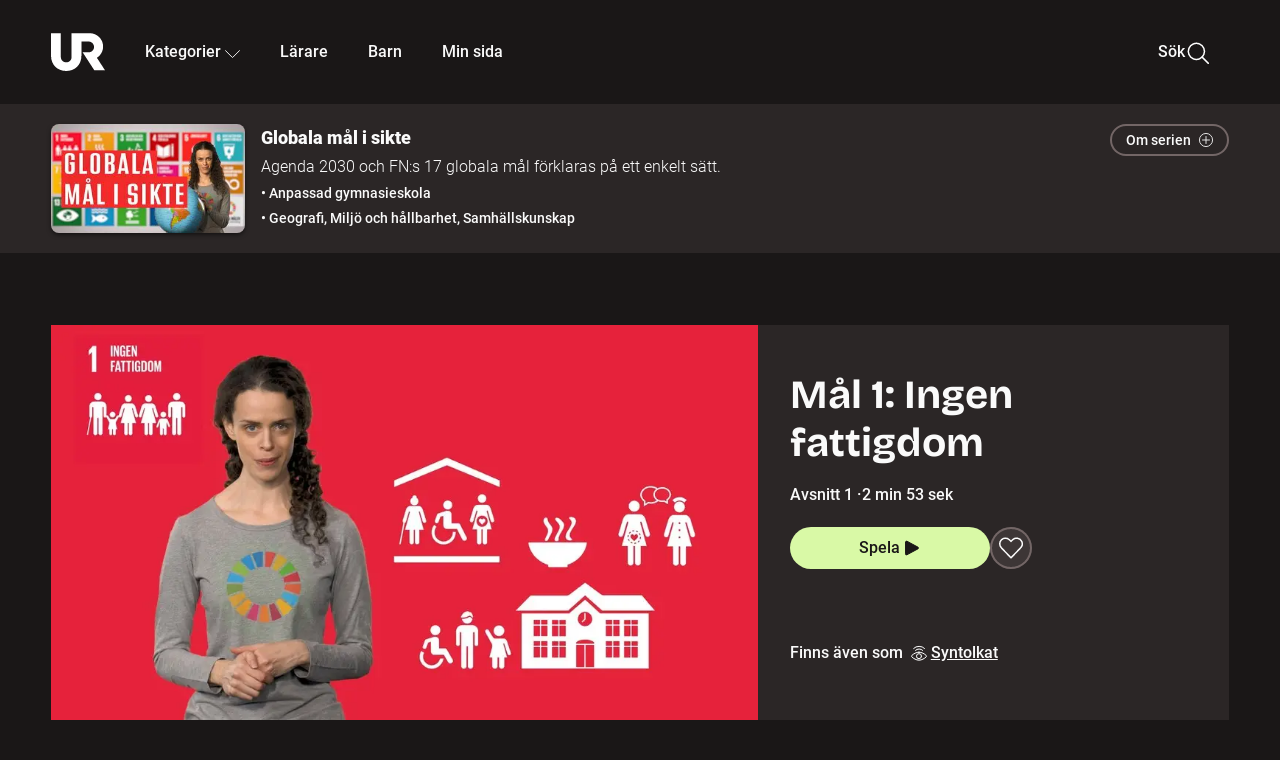

--- FILE ---
content_type: text/html; charset=utf-8
request_url: https://embed.ur.se/serie/216079-globala-mal-i-sikte
body_size: 31750
content:
<!DOCTYPE html><html lang="sv"><head><link rel="preload" href="/fonts/Roboto-300.woff2" as="font" crossorigin="" data-next-head=""/><link rel="preload" href="/fonts/Roboto-500.woff2" as="font" crossorigin="" data-next-head=""/><link rel="preload" href="/fonts/Roboto-900.woff2" as="font" crossorigin="" data-next-head=""/><link rel="icon" href="/favicon.ico" data-next-head=""/><meta charSet="utf-8" data-next-head=""/><meta name="viewport" content="width=device-width, initial-scale=1.0, user-scalable=yes" data-next-head=""/><meta name="format-detection" content="telephone=no" data-next-head=""/><link rel="icon" sizes="192x192" href="/touch-icons/touch-icon-192x192.png" data-next-head=""/><link rel="apple-touch-icon" sizes="192x192" href="/touch-icons/touch-icon-192x192.png" data-next-head=""/><link rel="apple-touch-icon" sizes="180x180" href="/touch-icons/touch-icon-180x180.png" data-next-head=""/><link rel="apple-touch-icon" sizes="152x152" href="/touch-icons/touch-icon-152x152.png" data-next-head=""/><link rel="apple-touch-icon" sizes="144x144" href="/touch-icons/touch-icon-144x144.png" data-next-head=""/><link rel="apple-touch-icon" sizes="120x120" href="/touch-icons/touch-icon-120x120.png" data-next-head=""/><link rel="apple-touch-icon" sizes="114x114" href="/touch-icons/touch-icon-114x114.png" data-next-head=""/><link rel="apple-touch-icon" sizes="76x76" href="/touch-icons/touch-icon-76x76.png" data-next-head=""/><link rel="apple-touch-icon" sizes="72x72" href="/touch-icons/touch-icon-72x72.png" data-next-head=""/><link rel="shortcut icon" href="/favicon.ico" data-next-head=""/><link rel="manifest" href="/manifest.json" data-next-head=""/><title data-next-head="">Globala mål i sikte | Om Agenda 2030 för gymnasiesärskolan | UR Play</title><meta name="description" content="Agenda 2030 och de globala målen för hållbar utveckling förklaras på ett enkelt sätt i 18 korta tv-program. För gymnasiesärskolan." data-next-head=""/><link rel="canonical" href="https://urplay.se/serie/216079-globala-mal-i-sikte" data-next-head=""/><meta property="og:title" content="Globala mål i sikte | Om Agenda 2030 för gymnasiesärskolan | UR Play" data-next-head=""/><meta property="og:locale" content="sv_SE" data-next-head=""/><meta property="og:site_name" content="urplay.se" data-next-head=""/><meta property="og:image" content="https://some-assets.ur.se/some/urplay/216079/hd.jpg" data-next-head=""/><meta property="og:url" content="https://urplay.se/serie/216079-globala-mal-i-sikte" data-next-head=""/><meta property="og:description" content="Agenda 2030 och de globala målen för hållbar utveckling förklaras på ett enkelt sätt i 18 korta tv-program. För gymnasiesärskolan." data-next-head=""/><link rel="preload" as="image" imageSrcSet="/_next/image?url=https%3A%2F%2Fassets.ur.se%2Fid%2F216077%2Fimages%2F1_xl.jpg&amp;w=128&amp;q=75 128w, /_next/image?url=https%3A%2F%2Fassets.ur.se%2Fid%2F216077%2Fimages%2F1_xl.jpg&amp;w=256&amp;q=75 256w, /_next/image?url=https%3A%2F%2Fassets.ur.se%2Fid%2F216077%2Fimages%2F1_xl.jpg&amp;w=384&amp;q=75 384w, /_next/image?url=https%3A%2F%2Fassets.ur.se%2Fid%2F216077%2Fimages%2F1_xl.jpg&amp;w=640&amp;q=75 640w, /_next/image?url=https%3A%2F%2Fassets.ur.se%2Fid%2F216077%2Fimages%2F1_xl.jpg&amp;w=768&amp;q=75 768w, /_next/image?url=https%3A%2F%2Fassets.ur.se%2Fid%2F216077%2Fimages%2F1_xl.jpg&amp;w=1201&amp;q=75 1201w, /_next/image?url=https%3A%2F%2Fassets.ur.se%2Fid%2F216077%2Fimages%2F1_xl.jpg&amp;w=1441&amp;q=75 1441w, /_next/image?url=https%3A%2F%2Fassets.ur.se%2Fid%2F216077%2Fimages%2F1_xl.jpg&amp;w=1601&amp;q=75 1601w" imageSizes="(min-width: 1600px) 1216px, (min-width: 1201px) calc(100vw - 16vw), 100vw" data-next-head=""/><script id="cookiebot-google-consent-mode" data-cookieconsent="ignore" data-nscript="beforeInteractive">
              window.dataLayer = window.dataLayer || [];
              function gtag() {
                  dataLayer.push(arguments);
              }
              gtag('consent', 'default', {
                  'ad_personalization': 'denied',
                  'ad_storage': 'denied',
                  'ad_user_data': 'denied',
                  'analytics_storage': 'denied',
                  'functionality_storage': 'denied',
                  'personalization_storage': 'denied',
                  'security_storage': 'granted',
                  'wait_for_update': 500,
              });
              gtag("set", "ads_data_redaction", true);
              gtag("set", "url_passthrough", false);
          </script><link rel="preload" href="/_next/static/chunks/7076bda25b28cdb3.css" as="style"/><link rel="stylesheet" href="/_next/static/chunks/7076bda25b28cdb3.css" data-n-g=""/><link rel="preload" href="/_next/static/chunks/1328ce9608f8cfe1.css" as="style"/><link rel="stylesheet" href="/_next/static/chunks/1328ce9608f8cfe1.css" data-n-p=""/><link rel="preload" href="/_next/static/chunks/d0a8717e5544070a.css" as="style"/><link rel="stylesheet" href="/_next/static/chunks/d0a8717e5544070a.css" data-n-p=""/><link rel="preload" href="/_next/static/chunks/95c55e814dc06495.css" as="style"/><link rel="stylesheet" href="/_next/static/chunks/95c55e814dc06495.css" data-n-p=""/><noscript data-n-css=""></noscript><script id="Cookiebot" src="https://consent.cookiebot.com/uc.js" data-cbid="60f149ef-77bc-47f4-90c1-a55c6b64370d" type="text/javascript" defer="" data-nscript="beforeInteractive"></script><script src="/_next/static/chunks/8b0fadecbda20ec4.js" defer=""></script><script src="/_next/static/chunks/0a5ec7238ed45aa5.js" defer=""></script><script src="/_next/static/chunks/38b600d2944b763f.js" defer=""></script><script src="/_next/static/chunks/1b458d3314ff1526.js" defer=""></script><script src="/_next/static/chunks/8883734e5ee736da.js" defer=""></script><script src="/_next/static/chunks/a23755e3bf3a2815.js" defer=""></script><script src="/_next/static/chunks/b5461445c0c53d30.js" defer=""></script><script src="/_next/static/chunks/80cde05bcb2be8b1.js" defer=""></script><script src="/_next/static/chunks/turbopack-89f44220f8172062.js" defer=""></script><script src="/_next/static/chunks/0708c57a9e8669a1.js" defer=""></script><script src="/_next/static/chunks/02089553c1b7dfdd.js" defer=""></script><script src="/_next/static/chunks/0732e572cccfdac5.js" defer=""></script><script src="/_next/static/chunks/25f2d7d99fa4c05a.js" defer=""></script><script src="/_next/static/chunks/203f3d30e8959569.js" defer=""></script><script src="/_next/static/chunks/eec6a1d1b6dcdb79.js" defer=""></script><script src="/_next/static/chunks/b4cb25928884d765.js" defer=""></script><script src="/_next/static/chunks/2dd311a6ed6035c7.js" defer=""></script><script src="/_next/static/chunks/0d8706ec0bcc0224.js" defer=""></script><script src="/_next/static/chunks/367d3d2af9ed8618.js" defer=""></script><script src="/_next/static/chunks/turbopack-480e3b7febaa9952.js" defer=""></script><script src="/_next/static/l5F87wjBIBsG3K9yRPT4a/_ssgManifest.js" defer=""></script><script src="/_next/static/l5F87wjBIBsG3K9yRPT4a/_buildManifest.js" defer=""></script><meta name="sentry-trace" content="22ccf2deef4b65ddde62fa27de86fddf-6e82da732343af94-0"/><meta name="baggage" content="sentry-environment=production,sentry-public_key=ef851232e4a5b9cdde2454c5acff091c,sentry-trace_id=22ccf2deef4b65ddde62fa27de86fddf,sentry-sampled=false,sentry-sample_rand=0.032234553546925726,sentry-sample_rate=0.01"/></head><body><div id="__next"><div class="Layout-module__fmZ1UG__mainBackground"><header class=""><div class="SiteHeader-module__gsr0IW__siteHeader"><div class="SiteHeader-module__gsr0IW__wrapper"><button id="resetFocus" tabindex="-1" aria-hidden="true" class="SiteHeader-module__gsr0IW__resetFocusButton"></button><a class="SiteHeader-module__gsr0IW__accessibilityLinks" href="#huvudinnehall">Till huvudinnehåll</a><div class="SiteHeader-module__gsr0IW__menuContainer SiteHeader-module__gsr0IW__hideMenu"><nav aria-label="Huvudmeny" class="PrimaryNavigation-module__g0Mera__navigation" tabindex="-1"><ul class="menu PrimaryNavigation-module__g0Mera__menuWrapper"><li class="PrimaryNavigation-module__g0Mera__logoItem"><div class="PrimaryNavigation-module__g0Mera__mobileCloseButtonContainer"><button class="PrimaryNavigation-module__g0Mera__mobileCloseButton" aria-label="Stäng huvudmeny" aria-controls="Huvudmeny" aria-expanded="false"><svg xmlns="http://www.w3.org/2000/svg" width="24" height="24" viewBox="0 0 24 24" aria-hidden="true" focusable="false" class="PrimaryNavigation-module__g0Mera__closeIcon"><path fill="none" fill-rule="evenodd" stroke="#110737" stroke-linecap="round" stroke-linejoin="round" stroke-width="1.5" d="m4.5 19.5 15-15m-15 0 15 15"></path></svg></button></div><a class="PrimaryNavigation-module__g0Mera__logoLink" data-trk-primary-navigation="Logo" href="/"><svg xmlns="http://www.w3.org/2000/svg" width="200" height="200" viewBox="0 0 200 200" class="PrimaryNavigation-module__g0Mera__logo" focusable="false" role="img" aria-label="UR Play"><path fill="#FFF" fill-rule="evenodd" d="M169.92 125.104c13.91-8.81 23.22-24.207 23.019-41.648C193.253 56.257 170.449 34 143.115 34H76.347v87.325c0 12.838-8.964 20.61-20.02 20.61-11.058 0-20.022-7.772-20.022-20.61V34H0v82.572C0 153.03 25.218 174 56.326 174c31.109 0 56.325-20.97 56.325-57.428V64.85h26.147c10.995 0 20.3 8.564 20.625 19.5.336 11.364-8.852 20.713-20.197 20.713H117.4l43.065 66.312H200z"></path></svg></a></li><li class="PrimaryNavigation-module__g0Mera__navItem PrimaryNavigation-module__g0Mera__categoriesNavItemDesktop"><button aria-expanded="false" data-trk-primary-navigation-kategorier="closed" class="NavDropdown-module__Tj6GOG__navButton" data-trk-primary-navigation="Kategorier" type="button">Kategorier<svg xmlns="http://www.w3.org/2000/svg" width="24" height="24" viewBox="0 0 24 24" aria-hidden="true" class="NavDropdown-module__Tj6GOG__caret Caret-module__Bw2tFq__down" focusable="false"><path fill="none" stroke="#110737" stroke-linecap="round" stroke-linejoin="round" stroke-width="1.5" d="M23.25 16.689 12.53 5.97a.75.75 0 0 0-1.06 0L.75 16.689"></path></svg></button><div class="NavDropdown-module__Tj6GOG__navMenu"><div aria-hidden="true" class="CategoriesMenu-module__nuJBlW__backdrop CategoriesMenu-module__nuJBlW__noBackdrop"></div><div class="CategoriesMenu-module__nuJBlW__categoriesMenu"><div class="CategoriesMenu-module__nuJBlW__topRow"><a class="CategoriesMenu-module__nuJBlW__topLink" href="/bladdra/alla-kategorier">Alla kategorier</a><a class="CategoriesMenu-module__nuJBlW__topLink" href="/bladdra/alla-program">Program A till Ö</a></div><ul class="CategoriesMenu-module__nuJBlW__highlightedCategories"><li class="NavigationListItem-module__T6YIQq__item CategoriesMenu-module__nuJBlW__categoryItem"><div class="NavigationListItem-module__T6YIQq__imageOverlay"></div><img alt="" loading="lazy" width="640" height="360" decoding="async" data-nimg="1" class="NavigationListItem-module__T6YIQq__categoryImage" style="color:transparent" sizes="(min-width: 1600px) calc(1216px * .24), (min-width: 1201px) calc((100vw - 16vw) * .24), (min-width: 768px) 24vw, (min-width: 640px) 48vw, 38vw" srcSet="/_next/image?url=https%3A%2F%2Fur.imagevault.app%2Fpublishedmedia%2F9m6olbh6d9ei2kyj2kmu%2Fsyntolkatny.png&amp;w=128&amp;q=75 128w, /_next/image?url=https%3A%2F%2Fur.imagevault.app%2Fpublishedmedia%2F9m6olbh6d9ei2kyj2kmu%2Fsyntolkatny.png&amp;w=256&amp;q=75 256w, /_next/image?url=https%3A%2F%2Fur.imagevault.app%2Fpublishedmedia%2F9m6olbh6d9ei2kyj2kmu%2Fsyntolkatny.png&amp;w=384&amp;q=75 384w, /_next/image?url=https%3A%2F%2Fur.imagevault.app%2Fpublishedmedia%2F9m6olbh6d9ei2kyj2kmu%2Fsyntolkatny.png&amp;w=640&amp;q=75 640w, /_next/image?url=https%3A%2F%2Fur.imagevault.app%2Fpublishedmedia%2F9m6olbh6d9ei2kyj2kmu%2Fsyntolkatny.png&amp;w=768&amp;q=75 768w, /_next/image?url=https%3A%2F%2Fur.imagevault.app%2Fpublishedmedia%2F9m6olbh6d9ei2kyj2kmu%2Fsyntolkatny.png&amp;w=1201&amp;q=75 1201w, /_next/image?url=https%3A%2F%2Fur.imagevault.app%2Fpublishedmedia%2F9m6olbh6d9ei2kyj2kmu%2Fsyntolkatny.png&amp;w=1441&amp;q=75 1441w, /_next/image?url=https%3A%2F%2Fur.imagevault.app%2Fpublishedmedia%2F9m6olbh6d9ei2kyj2kmu%2Fsyntolkatny.png&amp;w=1601&amp;q=75 1601w" src="/_next/image?url=https%3A%2F%2Fur.imagevault.app%2Fpublishedmedia%2F9m6olbh6d9ei2kyj2kmu%2Fsyntolkatny.png&amp;w=1601&amp;q=75"/><a class="NavigationListItem-module__T6YIQq__categoryLink" data-trk-categories-menu="Syntolkat" href="/bladdra/syntolkat"><span class="NavigationListItem-module__T6YIQq__linkText">Syntolkat</span></a><div class="NavigationListItem-module__T6YIQq__gradient"></div></li><li class="NavigationListItem-module__T6YIQq__item CategoriesMenu-module__nuJBlW__categoryItem"><div class="NavigationListItem-module__T6YIQq__imageOverlay"></div><img alt="" loading="lazy" width="640" height="360" decoding="async" data-nimg="1" class="NavigationListItem-module__T6YIQq__categoryImage" style="color:transparent" sizes="(min-width: 1600px) calc(1216px * .24), (min-width: 1201px) calc((100vw - 16vw) * .24), (min-width: 768px) 24vw, (min-width: 640px) 48vw, 38vw" srcSet="/_next/image?url=https%3A%2F%2Fur.imagevault.app%2Fpublishedmedia%2Frhqa3paguquththzuoa4%2Fdokumenta-rny.png&amp;w=128&amp;q=75 128w, /_next/image?url=https%3A%2F%2Fur.imagevault.app%2Fpublishedmedia%2Frhqa3paguquththzuoa4%2Fdokumenta-rny.png&amp;w=256&amp;q=75 256w, /_next/image?url=https%3A%2F%2Fur.imagevault.app%2Fpublishedmedia%2Frhqa3paguquththzuoa4%2Fdokumenta-rny.png&amp;w=384&amp;q=75 384w, /_next/image?url=https%3A%2F%2Fur.imagevault.app%2Fpublishedmedia%2Frhqa3paguquththzuoa4%2Fdokumenta-rny.png&amp;w=640&amp;q=75 640w, /_next/image?url=https%3A%2F%2Fur.imagevault.app%2Fpublishedmedia%2Frhqa3paguquththzuoa4%2Fdokumenta-rny.png&amp;w=768&amp;q=75 768w, /_next/image?url=https%3A%2F%2Fur.imagevault.app%2Fpublishedmedia%2Frhqa3paguquththzuoa4%2Fdokumenta-rny.png&amp;w=1201&amp;q=75 1201w, /_next/image?url=https%3A%2F%2Fur.imagevault.app%2Fpublishedmedia%2Frhqa3paguquththzuoa4%2Fdokumenta-rny.png&amp;w=1441&amp;q=75 1441w, /_next/image?url=https%3A%2F%2Fur.imagevault.app%2Fpublishedmedia%2Frhqa3paguquththzuoa4%2Fdokumenta-rny.png&amp;w=1601&amp;q=75 1601w" src="/_next/image?url=https%3A%2F%2Fur.imagevault.app%2Fpublishedmedia%2Frhqa3paguquththzuoa4%2Fdokumenta-rny.png&amp;w=1601&amp;q=75"/><a class="NavigationListItem-module__T6YIQq__categoryLink" data-trk-categories-menu="Dokumentär" href="/bladdra/dokumentar"><span class="NavigationListItem-module__T6YIQq__linkText">Dokumentär</span></a><div class="NavigationListItem-module__T6YIQq__gradient"></div></li><li class="NavigationListItem-module__T6YIQq__item CategoriesMenu-module__nuJBlW__categoryItem"><div class="NavigationListItem-module__T6YIQq__imageOverlay"></div><img alt="" loading="lazy" width="640" height="360" decoding="async" data-nimg="1" class="NavigationListItem-module__T6YIQq__categoryImage" style="color:transparent" sizes="(min-width: 1600px) calc(1216px * .24), (min-width: 1201px) calc((100vw - 16vw) * .24), (min-width: 768px) 24vw, (min-width: 640px) 48vw, 38vw" srcSet="/_next/image?url=https%3A%2F%2Fur.imagevault.app%2Fpublishedmedia%2Fash3p5xkwl2oxew6vpk0%2FKortfilm_kategori.png&amp;w=128&amp;q=75 128w, /_next/image?url=https%3A%2F%2Fur.imagevault.app%2Fpublishedmedia%2Fash3p5xkwl2oxew6vpk0%2FKortfilm_kategori.png&amp;w=256&amp;q=75 256w, /_next/image?url=https%3A%2F%2Fur.imagevault.app%2Fpublishedmedia%2Fash3p5xkwl2oxew6vpk0%2FKortfilm_kategori.png&amp;w=384&amp;q=75 384w, /_next/image?url=https%3A%2F%2Fur.imagevault.app%2Fpublishedmedia%2Fash3p5xkwl2oxew6vpk0%2FKortfilm_kategori.png&amp;w=640&amp;q=75 640w, /_next/image?url=https%3A%2F%2Fur.imagevault.app%2Fpublishedmedia%2Fash3p5xkwl2oxew6vpk0%2FKortfilm_kategori.png&amp;w=768&amp;q=75 768w, /_next/image?url=https%3A%2F%2Fur.imagevault.app%2Fpublishedmedia%2Fash3p5xkwl2oxew6vpk0%2FKortfilm_kategori.png&amp;w=1201&amp;q=75 1201w, /_next/image?url=https%3A%2F%2Fur.imagevault.app%2Fpublishedmedia%2Fash3p5xkwl2oxew6vpk0%2FKortfilm_kategori.png&amp;w=1441&amp;q=75 1441w, /_next/image?url=https%3A%2F%2Fur.imagevault.app%2Fpublishedmedia%2Fash3p5xkwl2oxew6vpk0%2FKortfilm_kategori.png&amp;w=1601&amp;q=75 1601w" src="/_next/image?url=https%3A%2F%2Fur.imagevault.app%2Fpublishedmedia%2Fash3p5xkwl2oxew6vpk0%2FKortfilm_kategori.png&amp;w=1601&amp;q=75"/><a class="NavigationListItem-module__T6YIQq__categoryLink" data-trk-categories-menu="Kortfilm" href="/bladdra/kortfilm"><span class="NavigationListItem-module__T6YIQq__linkText">Kortfilm</span></a><div class="NavigationListItem-module__T6YIQq__gradient"></div></li><li class="NavigationListItem-module__T6YIQq__item CategoriesMenu-module__nuJBlW__categoryItem"><div class="NavigationListItem-module__T6YIQq__imageOverlay"></div><img alt="" loading="lazy" width="640" height="360" decoding="async" data-nimg="1" class="NavigationListItem-module__T6YIQq__categoryImage" style="color:transparent" sizes="(min-width: 1600px) calc(1216px * .24), (min-width: 1201px) calc((100vw - 16vw) * .24), (min-width: 768px) 24vw, (min-width: 640px) 48vw, 38vw" srcSet="/_next/image?url=https%3A%2F%2Fur.imagevault.app%2Fpublishedmedia%2F83s66kbxiipc46zanxcf%2Fdramany.png&amp;w=128&amp;q=75 128w, /_next/image?url=https%3A%2F%2Fur.imagevault.app%2Fpublishedmedia%2F83s66kbxiipc46zanxcf%2Fdramany.png&amp;w=256&amp;q=75 256w, /_next/image?url=https%3A%2F%2Fur.imagevault.app%2Fpublishedmedia%2F83s66kbxiipc46zanxcf%2Fdramany.png&amp;w=384&amp;q=75 384w, /_next/image?url=https%3A%2F%2Fur.imagevault.app%2Fpublishedmedia%2F83s66kbxiipc46zanxcf%2Fdramany.png&amp;w=640&amp;q=75 640w, /_next/image?url=https%3A%2F%2Fur.imagevault.app%2Fpublishedmedia%2F83s66kbxiipc46zanxcf%2Fdramany.png&amp;w=768&amp;q=75 768w, /_next/image?url=https%3A%2F%2Fur.imagevault.app%2Fpublishedmedia%2F83s66kbxiipc46zanxcf%2Fdramany.png&amp;w=1201&amp;q=75 1201w, /_next/image?url=https%3A%2F%2Fur.imagevault.app%2Fpublishedmedia%2F83s66kbxiipc46zanxcf%2Fdramany.png&amp;w=1441&amp;q=75 1441w, /_next/image?url=https%3A%2F%2Fur.imagevault.app%2Fpublishedmedia%2F83s66kbxiipc46zanxcf%2Fdramany.png&amp;w=1601&amp;q=75 1601w" src="/_next/image?url=https%3A%2F%2Fur.imagevault.app%2Fpublishedmedia%2F83s66kbxiipc46zanxcf%2Fdramany.png&amp;w=1601&amp;q=75"/><a class="NavigationListItem-module__T6YIQq__categoryLink" data-trk-categories-menu="Drama" href="/bladdra/drama"><span class="NavigationListItem-module__T6YIQq__linkText">Drama</span></a><div class="NavigationListItem-module__T6YIQq__gradient"></div></li><li class="NavigationListItem-module__T6YIQq__item CategoriesMenu-module__nuJBlW__categoryItem"><div class="NavigationListItem-module__T6YIQq__imageOverlay"></div><img alt="" loading="lazy" width="640" height="360" decoding="async" data-nimg="1" class="NavigationListItem-module__T6YIQq__categoryImage" style="color:transparent" sizes="(min-width: 1600px) calc(1216px * .24), (min-width: 1201px) calc((100vw - 16vw) * .24), (min-width: 768px) 24vw, (min-width: 640px) 48vw, 38vw" srcSet="/_next/image?url=https%3A%2F%2Fur.imagevault.app%2Fpublishedmedia%2Ft3a3nq9md6wi29ksvh3d%2Ffo-rela-sningarny.png&amp;w=128&amp;q=75 128w, /_next/image?url=https%3A%2F%2Fur.imagevault.app%2Fpublishedmedia%2Ft3a3nq9md6wi29ksvh3d%2Ffo-rela-sningarny.png&amp;w=256&amp;q=75 256w, /_next/image?url=https%3A%2F%2Fur.imagevault.app%2Fpublishedmedia%2Ft3a3nq9md6wi29ksvh3d%2Ffo-rela-sningarny.png&amp;w=384&amp;q=75 384w, /_next/image?url=https%3A%2F%2Fur.imagevault.app%2Fpublishedmedia%2Ft3a3nq9md6wi29ksvh3d%2Ffo-rela-sningarny.png&amp;w=640&amp;q=75 640w, /_next/image?url=https%3A%2F%2Fur.imagevault.app%2Fpublishedmedia%2Ft3a3nq9md6wi29ksvh3d%2Ffo-rela-sningarny.png&amp;w=768&amp;q=75 768w, /_next/image?url=https%3A%2F%2Fur.imagevault.app%2Fpublishedmedia%2Ft3a3nq9md6wi29ksvh3d%2Ffo-rela-sningarny.png&amp;w=1201&amp;q=75 1201w, /_next/image?url=https%3A%2F%2Fur.imagevault.app%2Fpublishedmedia%2Ft3a3nq9md6wi29ksvh3d%2Ffo-rela-sningarny.png&amp;w=1441&amp;q=75 1441w, /_next/image?url=https%3A%2F%2Fur.imagevault.app%2Fpublishedmedia%2Ft3a3nq9md6wi29ksvh3d%2Ffo-rela-sningarny.png&amp;w=1601&amp;q=75 1601w" src="/_next/image?url=https%3A%2F%2Fur.imagevault.app%2Fpublishedmedia%2Ft3a3nq9md6wi29ksvh3d%2Ffo-rela-sningarny.png&amp;w=1601&amp;q=75"/><a class="NavigationListItem-module__T6YIQq__categoryLink" data-trk-categories-menu="Föreläsningar" href="/bladdra/forelasningar"><span class="NavigationListItem-module__T6YIQq__linkText">Föreläsningar</span></a><div class="NavigationListItem-module__T6YIQq__gradient"></div></li><li class="NavigationListItem-module__T6YIQq__item CategoriesMenu-module__nuJBlW__categoryItem"><div class="NavigationListItem-module__T6YIQq__imageOverlay"></div><img alt="" loading="lazy" width="640" height="360" decoding="async" data-nimg="1" class="NavigationListItem-module__T6YIQq__categoryImage" style="color:transparent" sizes="(min-width: 1600px) calc(1216px * .24), (min-width: 1201px) calc((100vw - 16vw) * .24), (min-width: 768px) 24vw, (min-width: 640px) 48vw, 38vw" srcSet="/_next/image?url=https%3A%2F%2Fur.imagevault.app%2Fpublishedmedia%2Fche5jfu3y04eyx5x9jwm%2Fvetenskap.png&amp;w=128&amp;q=75 128w, /_next/image?url=https%3A%2F%2Fur.imagevault.app%2Fpublishedmedia%2Fche5jfu3y04eyx5x9jwm%2Fvetenskap.png&amp;w=256&amp;q=75 256w, /_next/image?url=https%3A%2F%2Fur.imagevault.app%2Fpublishedmedia%2Fche5jfu3y04eyx5x9jwm%2Fvetenskap.png&amp;w=384&amp;q=75 384w, /_next/image?url=https%3A%2F%2Fur.imagevault.app%2Fpublishedmedia%2Fche5jfu3y04eyx5x9jwm%2Fvetenskap.png&amp;w=640&amp;q=75 640w, /_next/image?url=https%3A%2F%2Fur.imagevault.app%2Fpublishedmedia%2Fche5jfu3y04eyx5x9jwm%2Fvetenskap.png&amp;w=768&amp;q=75 768w, /_next/image?url=https%3A%2F%2Fur.imagevault.app%2Fpublishedmedia%2Fche5jfu3y04eyx5x9jwm%2Fvetenskap.png&amp;w=1201&amp;q=75 1201w, /_next/image?url=https%3A%2F%2Fur.imagevault.app%2Fpublishedmedia%2Fche5jfu3y04eyx5x9jwm%2Fvetenskap.png&amp;w=1441&amp;q=75 1441w, /_next/image?url=https%3A%2F%2Fur.imagevault.app%2Fpublishedmedia%2Fche5jfu3y04eyx5x9jwm%2Fvetenskap.png&amp;w=1601&amp;q=75 1601w" src="/_next/image?url=https%3A%2F%2Fur.imagevault.app%2Fpublishedmedia%2Fche5jfu3y04eyx5x9jwm%2Fvetenskap.png&amp;w=1601&amp;q=75"/><a class="NavigationListItem-module__T6YIQq__categoryLink" data-trk-categories-menu="Vetenskap &amp; teknik" href="/bladdra/vetenskap"><span class="NavigationListItem-module__T6YIQq__linkText">Vetenskap &amp; teknik</span></a><div class="NavigationListItem-module__T6YIQq__gradient"></div></li><li class="NavigationListItem-module__T6YIQq__item CategoriesMenu-module__nuJBlW__categoryItem"><div class="NavigationListItem-module__T6YIQq__imageOverlay"></div><img alt="" loading="lazy" width="640" height="360" decoding="async" data-nimg="1" class="NavigationListItem-module__T6YIQq__categoryImage" style="color:transparent" sizes="(min-width: 1600px) calc(1216px * .24), (min-width: 1201px) calc((100vw - 16vw) * .24), (min-width: 768px) 24vw, (min-width: 640px) 48vw, 38vw" srcSet="/_next/image?url=https%3A%2F%2Fur.imagevault.app%2Fpublishedmedia%2Fx9un8m0h5shqn4bds1ig%2FPoddar_kategori.png&amp;w=128&amp;q=75 128w, /_next/image?url=https%3A%2F%2Fur.imagevault.app%2Fpublishedmedia%2Fx9un8m0h5shqn4bds1ig%2FPoddar_kategori.png&amp;w=256&amp;q=75 256w, /_next/image?url=https%3A%2F%2Fur.imagevault.app%2Fpublishedmedia%2Fx9un8m0h5shqn4bds1ig%2FPoddar_kategori.png&amp;w=384&amp;q=75 384w, /_next/image?url=https%3A%2F%2Fur.imagevault.app%2Fpublishedmedia%2Fx9un8m0h5shqn4bds1ig%2FPoddar_kategori.png&amp;w=640&amp;q=75 640w, /_next/image?url=https%3A%2F%2Fur.imagevault.app%2Fpublishedmedia%2Fx9un8m0h5shqn4bds1ig%2FPoddar_kategori.png&amp;w=768&amp;q=75 768w, /_next/image?url=https%3A%2F%2Fur.imagevault.app%2Fpublishedmedia%2Fx9un8m0h5shqn4bds1ig%2FPoddar_kategori.png&amp;w=1201&amp;q=75 1201w, /_next/image?url=https%3A%2F%2Fur.imagevault.app%2Fpublishedmedia%2Fx9un8m0h5shqn4bds1ig%2FPoddar_kategori.png&amp;w=1441&amp;q=75 1441w, /_next/image?url=https%3A%2F%2Fur.imagevault.app%2Fpublishedmedia%2Fx9un8m0h5shqn4bds1ig%2FPoddar_kategori.png&amp;w=1601&amp;q=75 1601w" src="/_next/image?url=https%3A%2F%2Fur.imagevault.app%2Fpublishedmedia%2Fx9un8m0h5shqn4bds1ig%2FPoddar_kategori.png&amp;w=1601&amp;q=75"/><a class="NavigationListItem-module__T6YIQq__categoryLink" data-trk-categories-menu="Poddar" href="/bladdra/poddar"><span class="NavigationListItem-module__T6YIQq__linkText">Poddar</span></a><div class="NavigationListItem-module__T6YIQq__gradient"></div></li><li class="NavigationListItem-module__T6YIQq__item CategoriesMenu-module__nuJBlW__categoryItem"><div class="NavigationListItem-module__T6YIQq__imageOverlay"></div><img alt="" loading="lazy" width="640" height="360" decoding="async" data-nimg="1" class="NavigationListItem-module__T6YIQq__categoryImage" style="color:transparent" sizes="(min-width: 1600px) calc(1216px * .24), (min-width: 1201px) calc((100vw - 16vw) * .24), (min-width: 768px) 24vw, (min-width: 640px) 48vw, 38vw" srcSet="/_next/image?url=https%3A%2F%2Fur.imagevault.app%2Fpublishedmedia%2Ftimhztx0qp288dcg6p04%2Fteckenspra-k3.png&amp;w=128&amp;q=75 128w, /_next/image?url=https%3A%2F%2Fur.imagevault.app%2Fpublishedmedia%2Ftimhztx0qp288dcg6p04%2Fteckenspra-k3.png&amp;w=256&amp;q=75 256w, /_next/image?url=https%3A%2F%2Fur.imagevault.app%2Fpublishedmedia%2Ftimhztx0qp288dcg6p04%2Fteckenspra-k3.png&amp;w=384&amp;q=75 384w, /_next/image?url=https%3A%2F%2Fur.imagevault.app%2Fpublishedmedia%2Ftimhztx0qp288dcg6p04%2Fteckenspra-k3.png&amp;w=640&amp;q=75 640w, /_next/image?url=https%3A%2F%2Fur.imagevault.app%2Fpublishedmedia%2Ftimhztx0qp288dcg6p04%2Fteckenspra-k3.png&amp;w=768&amp;q=75 768w, /_next/image?url=https%3A%2F%2Fur.imagevault.app%2Fpublishedmedia%2Ftimhztx0qp288dcg6p04%2Fteckenspra-k3.png&amp;w=1201&amp;q=75 1201w, /_next/image?url=https%3A%2F%2Fur.imagevault.app%2Fpublishedmedia%2Ftimhztx0qp288dcg6p04%2Fteckenspra-k3.png&amp;w=1441&amp;q=75 1441w, /_next/image?url=https%3A%2F%2Fur.imagevault.app%2Fpublishedmedia%2Ftimhztx0qp288dcg6p04%2Fteckenspra-k3.png&amp;w=1601&amp;q=75 1601w" src="/_next/image?url=https%3A%2F%2Fur.imagevault.app%2Fpublishedmedia%2Ftimhztx0qp288dcg6p04%2Fteckenspra-k3.png&amp;w=1601&amp;q=75"/><a class="NavigationListItem-module__T6YIQq__categoryLink" data-trk-categories-menu="Svenskt teckenspråk" href="/bladdra/svenskt-teckensprak"><span class="NavigationListItem-module__T6YIQq__linkText">Svenskt teckenspråk</span></a><div class="NavigationListItem-module__T6YIQq__gradient"></div></li></ul><div><span class="CategoriesMenu-module__nuJBlW__headingMinorityLanguages">Nationella minoriteter</span><ul class="CategoriesMenu-module__nuJBlW__minorityLanguages"><li class="NavigationListItem-module__T6YIQq__item CategoriesMenu-module__nuJBlW__minorityLanguagesItem"><div class="NavigationListItem-module__T6YIQq__imageOverlay"></div><img alt="" loading="lazy" width="640" height="360" decoding="async" data-nimg="1" class="NavigationListItem-module__T6YIQq__categoryImage" style="color:transparent" sizes="(min-width: 1600px) calc(1216px * .24), (min-width: 1201px) calc((100vw - 16vw) * .24), (min-width: 768px) 24vw, (min-width: 640px) 48vw, 38vw" srcSet="/_next/image?url=https%3A%2F%2Fur.imagevault.app%2Fpublishedmedia%2Fgklph3j35xmoo3pfe33m%2FFinska.png&amp;w=128&amp;q=75 128w, /_next/image?url=https%3A%2F%2Fur.imagevault.app%2Fpublishedmedia%2Fgklph3j35xmoo3pfe33m%2FFinska.png&amp;w=256&amp;q=75 256w, /_next/image?url=https%3A%2F%2Fur.imagevault.app%2Fpublishedmedia%2Fgklph3j35xmoo3pfe33m%2FFinska.png&amp;w=384&amp;q=75 384w, /_next/image?url=https%3A%2F%2Fur.imagevault.app%2Fpublishedmedia%2Fgklph3j35xmoo3pfe33m%2FFinska.png&amp;w=640&amp;q=75 640w, /_next/image?url=https%3A%2F%2Fur.imagevault.app%2Fpublishedmedia%2Fgklph3j35xmoo3pfe33m%2FFinska.png&amp;w=768&amp;q=75 768w, /_next/image?url=https%3A%2F%2Fur.imagevault.app%2Fpublishedmedia%2Fgklph3j35xmoo3pfe33m%2FFinska.png&amp;w=1201&amp;q=75 1201w, /_next/image?url=https%3A%2F%2Fur.imagevault.app%2Fpublishedmedia%2Fgklph3j35xmoo3pfe33m%2FFinska.png&amp;w=1441&amp;q=75 1441w, /_next/image?url=https%3A%2F%2Fur.imagevault.app%2Fpublishedmedia%2Fgklph3j35xmoo3pfe33m%2FFinska.png&amp;w=1601&amp;q=75 1601w" src="/_next/image?url=https%3A%2F%2Fur.imagevault.app%2Fpublishedmedia%2Fgklph3j35xmoo3pfe33m%2FFinska.png&amp;w=1601&amp;q=75"/><a class="NavigationListItem-module__T6YIQq__categoryLink" data-trk-categories-menu="Finska" href="/bladdra/finska"><span class="NavigationListItem-module__T6YIQq__linkText">Finska</span></a><div class="NavigationListItem-module__T6YIQq__gradient"></div></li><li class="NavigationListItem-module__T6YIQq__item CategoriesMenu-module__nuJBlW__minorityLanguagesItem"><div class="NavigationListItem-module__T6YIQq__imageOverlay"></div><img alt="" loading="lazy" width="640" height="360" decoding="async" data-nimg="1" class="NavigationListItem-module__T6YIQq__categoryImage" style="color:transparent" sizes="(min-width: 1600px) calc(1216px * .24), (min-width: 1201px) calc((100vw - 16vw) * .24), (min-width: 768px) 24vw, (min-width: 640px) 48vw, 38vw" srcSet="/_next/image?url=https%3A%2F%2Fur.imagevault.app%2Fpublishedmedia%2Fymydi91ihy6x98yto9ev%2FJiddisch.png&amp;w=128&amp;q=75 128w, /_next/image?url=https%3A%2F%2Fur.imagevault.app%2Fpublishedmedia%2Fymydi91ihy6x98yto9ev%2FJiddisch.png&amp;w=256&amp;q=75 256w, /_next/image?url=https%3A%2F%2Fur.imagevault.app%2Fpublishedmedia%2Fymydi91ihy6x98yto9ev%2FJiddisch.png&amp;w=384&amp;q=75 384w, /_next/image?url=https%3A%2F%2Fur.imagevault.app%2Fpublishedmedia%2Fymydi91ihy6x98yto9ev%2FJiddisch.png&amp;w=640&amp;q=75 640w, /_next/image?url=https%3A%2F%2Fur.imagevault.app%2Fpublishedmedia%2Fymydi91ihy6x98yto9ev%2FJiddisch.png&amp;w=768&amp;q=75 768w, /_next/image?url=https%3A%2F%2Fur.imagevault.app%2Fpublishedmedia%2Fymydi91ihy6x98yto9ev%2FJiddisch.png&amp;w=1201&amp;q=75 1201w, /_next/image?url=https%3A%2F%2Fur.imagevault.app%2Fpublishedmedia%2Fymydi91ihy6x98yto9ev%2FJiddisch.png&amp;w=1441&amp;q=75 1441w, /_next/image?url=https%3A%2F%2Fur.imagevault.app%2Fpublishedmedia%2Fymydi91ihy6x98yto9ev%2FJiddisch.png&amp;w=1601&amp;q=75 1601w" src="/_next/image?url=https%3A%2F%2Fur.imagevault.app%2Fpublishedmedia%2Fymydi91ihy6x98yto9ev%2FJiddisch.png&amp;w=1601&amp;q=75"/><a class="NavigationListItem-module__T6YIQq__categoryLink" data-trk-categories-menu="Jiddisch" href="/bladdra/jiddisch"><span class="NavigationListItem-module__T6YIQq__linkText">Jiddisch</span></a><div class="NavigationListItem-module__T6YIQq__gradient"></div></li><li class="NavigationListItem-module__T6YIQq__item CategoriesMenu-module__nuJBlW__minorityLanguagesItem"><div class="NavigationListItem-module__T6YIQq__imageOverlay"></div><img alt="" loading="lazy" width="640" height="360" decoding="async" data-nimg="1" class="NavigationListItem-module__T6YIQq__categoryImage" style="color:transparent" sizes="(min-width: 1600px) calc(1216px * .24), (min-width: 1201px) calc((100vw - 16vw) * .24), (min-width: 768px) 24vw, (min-width: 640px) 48vw, 38vw" srcSet="/_next/image?url=https%3A%2F%2Fur.imagevault.app%2Fpublishedmedia%2F1cm4gy0uzaqmvfi9mgv7%2FMea-nkieli.png&amp;w=128&amp;q=75 128w, /_next/image?url=https%3A%2F%2Fur.imagevault.app%2Fpublishedmedia%2F1cm4gy0uzaqmvfi9mgv7%2FMea-nkieli.png&amp;w=256&amp;q=75 256w, /_next/image?url=https%3A%2F%2Fur.imagevault.app%2Fpublishedmedia%2F1cm4gy0uzaqmvfi9mgv7%2FMea-nkieli.png&amp;w=384&amp;q=75 384w, /_next/image?url=https%3A%2F%2Fur.imagevault.app%2Fpublishedmedia%2F1cm4gy0uzaqmvfi9mgv7%2FMea-nkieli.png&amp;w=640&amp;q=75 640w, /_next/image?url=https%3A%2F%2Fur.imagevault.app%2Fpublishedmedia%2F1cm4gy0uzaqmvfi9mgv7%2FMea-nkieli.png&amp;w=768&amp;q=75 768w, /_next/image?url=https%3A%2F%2Fur.imagevault.app%2Fpublishedmedia%2F1cm4gy0uzaqmvfi9mgv7%2FMea-nkieli.png&amp;w=1201&amp;q=75 1201w, /_next/image?url=https%3A%2F%2Fur.imagevault.app%2Fpublishedmedia%2F1cm4gy0uzaqmvfi9mgv7%2FMea-nkieli.png&amp;w=1441&amp;q=75 1441w, /_next/image?url=https%3A%2F%2Fur.imagevault.app%2Fpublishedmedia%2F1cm4gy0uzaqmvfi9mgv7%2FMea-nkieli.png&amp;w=1601&amp;q=75 1601w" src="/_next/image?url=https%3A%2F%2Fur.imagevault.app%2Fpublishedmedia%2F1cm4gy0uzaqmvfi9mgv7%2FMea-nkieli.png&amp;w=1601&amp;q=75"/><a class="NavigationListItem-module__T6YIQq__categoryLink" data-trk-categories-menu="Meänkieli" href="/bladdra/meankieli"><span class="NavigationListItem-module__T6YIQq__linkText">Meänkieli</span></a><div class="NavigationListItem-module__T6YIQq__gradient"></div></li><li class="NavigationListItem-module__T6YIQq__item CategoriesMenu-module__nuJBlW__minorityLanguagesItem"><div class="NavigationListItem-module__T6YIQq__imageOverlay"></div><img alt="" loading="lazy" width="640" height="360" decoding="async" data-nimg="1" class="NavigationListItem-module__T6YIQq__categoryImage" style="color:transparent" sizes="(min-width: 1600px) calc(1216px * .24), (min-width: 1201px) calc((100vw - 16vw) * .24), (min-width: 768px) 24vw, (min-width: 640px) 48vw, 38vw" srcSet="/_next/image?url=https%3A%2F%2Fur.imagevault.app%2Fpublishedmedia%2Fy6yw0zv2rz1a1ucaccz7%2FRomani.png&amp;w=128&amp;q=75 128w, /_next/image?url=https%3A%2F%2Fur.imagevault.app%2Fpublishedmedia%2Fy6yw0zv2rz1a1ucaccz7%2FRomani.png&amp;w=256&amp;q=75 256w, /_next/image?url=https%3A%2F%2Fur.imagevault.app%2Fpublishedmedia%2Fy6yw0zv2rz1a1ucaccz7%2FRomani.png&amp;w=384&amp;q=75 384w, /_next/image?url=https%3A%2F%2Fur.imagevault.app%2Fpublishedmedia%2Fy6yw0zv2rz1a1ucaccz7%2FRomani.png&amp;w=640&amp;q=75 640w, /_next/image?url=https%3A%2F%2Fur.imagevault.app%2Fpublishedmedia%2Fy6yw0zv2rz1a1ucaccz7%2FRomani.png&amp;w=768&amp;q=75 768w, /_next/image?url=https%3A%2F%2Fur.imagevault.app%2Fpublishedmedia%2Fy6yw0zv2rz1a1ucaccz7%2FRomani.png&amp;w=1201&amp;q=75 1201w, /_next/image?url=https%3A%2F%2Fur.imagevault.app%2Fpublishedmedia%2Fy6yw0zv2rz1a1ucaccz7%2FRomani.png&amp;w=1441&amp;q=75 1441w, /_next/image?url=https%3A%2F%2Fur.imagevault.app%2Fpublishedmedia%2Fy6yw0zv2rz1a1ucaccz7%2FRomani.png&amp;w=1601&amp;q=75 1601w" src="/_next/image?url=https%3A%2F%2Fur.imagevault.app%2Fpublishedmedia%2Fy6yw0zv2rz1a1ucaccz7%2FRomani.png&amp;w=1601&amp;q=75"/><a class="NavigationListItem-module__T6YIQq__categoryLink" data-trk-categories-menu="Romani" href="/bladdra/romani"><span class="NavigationListItem-module__T6YIQq__linkText">Romani</span></a><div class="NavigationListItem-module__T6YIQq__gradient"></div></li><li class="NavigationListItem-module__T6YIQq__item CategoriesMenu-module__nuJBlW__minorityLanguagesItem"><div class="NavigationListItem-module__T6YIQq__imageOverlay"></div><img alt="" loading="lazy" width="640" height="360" decoding="async" data-nimg="1" class="NavigationListItem-module__T6YIQq__categoryImage" style="color:transparent" sizes="(min-width: 1600px) calc(1216px * .24), (min-width: 1201px) calc((100vw - 16vw) * .24), (min-width: 768px) 24vw, (min-width: 640px) 48vw, 38vw" srcSet="/_next/image?url=https%3A%2F%2Fur.imagevault.app%2Fpublishedmedia%2F7a5zwn4o490f3vmxm9ee%2FSamiska.png&amp;w=128&amp;q=75 128w, /_next/image?url=https%3A%2F%2Fur.imagevault.app%2Fpublishedmedia%2F7a5zwn4o490f3vmxm9ee%2FSamiska.png&amp;w=256&amp;q=75 256w, /_next/image?url=https%3A%2F%2Fur.imagevault.app%2Fpublishedmedia%2F7a5zwn4o490f3vmxm9ee%2FSamiska.png&amp;w=384&amp;q=75 384w, /_next/image?url=https%3A%2F%2Fur.imagevault.app%2Fpublishedmedia%2F7a5zwn4o490f3vmxm9ee%2FSamiska.png&amp;w=640&amp;q=75 640w, /_next/image?url=https%3A%2F%2Fur.imagevault.app%2Fpublishedmedia%2F7a5zwn4o490f3vmxm9ee%2FSamiska.png&amp;w=768&amp;q=75 768w, /_next/image?url=https%3A%2F%2Fur.imagevault.app%2Fpublishedmedia%2F7a5zwn4o490f3vmxm9ee%2FSamiska.png&amp;w=1201&amp;q=75 1201w, /_next/image?url=https%3A%2F%2Fur.imagevault.app%2Fpublishedmedia%2F7a5zwn4o490f3vmxm9ee%2FSamiska.png&amp;w=1441&amp;q=75 1441w, /_next/image?url=https%3A%2F%2Fur.imagevault.app%2Fpublishedmedia%2F7a5zwn4o490f3vmxm9ee%2FSamiska.png&amp;w=1601&amp;q=75 1601w" src="/_next/image?url=https%3A%2F%2Fur.imagevault.app%2Fpublishedmedia%2F7a5zwn4o490f3vmxm9ee%2FSamiska.png&amp;w=1601&amp;q=75"/><a class="NavigationListItem-module__T6YIQq__categoryLink" data-trk-categories-menu="Samiska" href="/bladdra/samiska"><span class="NavigationListItem-module__T6YIQq__linkText">Samiska</span></a><div class="NavigationListItem-module__T6YIQq__gradient"></div></li></ul></div></div></div></li><li><a class="PrimaryNavigation-module__g0Mera__navItem PrimaryNavigation-module__g0Mera__categoriesNavItemMobile" href="/bladdra/alla-kategorier">Kategorier</a></li><li class="PrimaryNavigation-module__g0Mera__navItem"><a class="PrimaryNavigation-module__g0Mera__headerNavigation" data-trk-primary-navigation="Lärare" href="/utbildning">Lärare</a></li><li class="PrimaryNavigation-module__g0Mera__navItem"><a class="PrimaryNavigation-module__g0Mera__headerNavigation" data-trk-primary-navigation="Barn" href="/barn">Barn</a></li><li class="PrimaryNavigation-module__g0Mera__navItem PrimaryNavigation-module__g0Mera__myPageNavItem"><a class="PrimaryNavigation-module__g0Mera__headerNavigation" data-trk-my-page="navigationslänk" href="/min-sida">Min sida</a></li><li class="PrimaryNavigation-module__g0Mera__navItem PrimaryNavigation-module__g0Mera__searchItem"><a class="PrimaryNavigation-module__g0Mera__searchLink" data-hidden-in-tabtrap="true" href="/sok">Sök<svg xmlns="http://www.w3.org/2000/svg" width="24" height="24" stroke="#fff" viewBox="0 0 24 24" aria-hidden="true"><g fill="none" fill-rule="evenodd" stroke-linecap="round" stroke-linejoin="round" stroke-width="1.5"><circle cx="11.389" cy="11.389" r="8.056" transform="rotate(-23.025 11.39 11.389)"></circle><path d="m17.085 17.084 6.248 6.25"></path></g></svg></a></li><li class="PrimaryNavigation-module__g0Mera__navItem PrimaryNavigation-module__g0Mera__avatarItem"></li></ul></nav></div><div class="SiteHeader-module__gsr0IW__mobileMenuButtonContainer"><button class="SiteHeader-module__gsr0IW__mobileMenuButton" aria-expanded="false" aria-controls="Huvudmeny" aria-label="Öppna huvudmeny"><svg xmlns="http://www.w3.org/2000/svg" width="24" height="24" viewBox="0 0 24 24" aria-hidden="true" class="SiteHeader-module__gsr0IW__hamburgerIcon"><path fill="none" fill-rule="evenodd" stroke="#110737" stroke-linecap="round" stroke-linejoin="round" stroke-width="1.5" d="M2.25 18.003h19.5m-19.5-6h19.5m-19.5-6h19.5"></path></svg></button><a data-trk-primary-navigation="Logo" class="SiteHeader-module__gsr0IW__logoLink" href="/"><svg xmlns="http://www.w3.org/2000/svg" width="200" height="200" viewBox="0 0 200 200" class="SiteHeader-module__gsr0IW__logo" focusable="false" role="img" aria-label="UR Play"><path fill="#FFF" fill-rule="evenodd" d="M169.92 125.104c13.91-8.81 23.22-24.207 23.019-41.648C193.253 56.257 170.449 34 143.115 34H76.347v87.325c0 12.838-8.964 20.61-20.02 20.61-11.058 0-20.022-7.772-20.022-20.61V34H0v82.572C0 153.03 25.218 174 56.326 174c31.109 0 56.325-20.97 56.325-57.428V64.85h26.147c10.995 0 20.3 8.564 20.625 19.5.336 11.364-8.852 20.713-20.197 20.713H117.4l43.065 66.312H200z"></path></svg></a><div class="SiteHeader-module__gsr0IW__rightSideIcons"><a class="SiteHeader-module__gsr0IW__searchIcon" href="/sok"><svg xmlns="http://www.w3.org/2000/svg" width="24" height="24" stroke="#fff" viewBox="0 0 24 24" aria-label="Sök"><g fill="none" fill-rule="evenodd" stroke-linecap="round" stroke-linejoin="round" stroke-width="1.5"><circle cx="11.389" cy="11.389" r="8.056" transform="rotate(-23.025 11.39 11.389)"></circle><path d="m17.085 17.084 6.248 6.25"></path></g></svg></a></div></div></div></div></header><main id="huvudinnehall" class="Layout-module__fmZ1UG__main"><div class="SeriesBanner-module__NNuZBG__wrapper"><div class="SeriesBanner-module__NNuZBG__seriesBannerWrapper"><div class="SeriesBanner-module__NNuZBG__innerWrapper"><div class="SeriesBannerContent-module__PTFf_W__seriesBannerHeader SeriesBannerContent-module__PTFf_W__closed"><div class="SeriesBannerContent-module__PTFf_W__toggleButton"><button data-trk="series-banner-toggle-closed" type="button" aria-expanded="false" tabindex="0" class="Button-module__s3b5nq__button ToggleButton-module__QjyK-a__toggleButton Button-module__s3b5nq__secondaryButton Button-module__s3b5nq__smallButton">Om serien<svg xmlns="http://www.w3.org/2000/svg" width="24" height="24" viewBox="0 0 24 24" focusable="false"><g fill="none" fill-rule="evenodd" stroke="currentColor" stroke-width="1.5"><path stroke-linecap="round" stroke-linejoin="round" d="M6 12h12m-6-6v12"></path><circle cx="12" cy="12" r="11.25"></circle></g></svg></button></div><div class="SeriesBannerContent-module__PTFf_W__contentWrapper"><div class="SeriesBannerContent-module__PTFf_W__imageWrapper"><figure class="SeriesBannerContent-module__PTFf_W__figure"><img alt="series" loading="lazy" width="194" height="109" decoding="async" data-nimg="1" class="SeriesBannerContent-module__PTFf_W__image NextImage-module__dmtaUW__rounded NextImage-module__dmtaUW__shadows" style="color:transparent" sizes="(min-width: 1600px) calc(1216px * .24), (min-width: 1201px) calc((100vw - 16vw) * .24), (min-width: 768px) 24vw, (min-width: 640px) 48vw, 38vw" srcSet="/_next/image?url=https%3A%2F%2Fassets.ur.se%2Fid%2F216079%2Fimages%2F1.jpg&amp;w=128&amp;q=75 128w, /_next/image?url=https%3A%2F%2Fassets.ur.se%2Fid%2F216079%2Fimages%2F1.jpg&amp;w=256&amp;q=75 256w, /_next/image?url=https%3A%2F%2Fassets.ur.se%2Fid%2F216079%2Fimages%2F1.jpg&amp;w=384&amp;q=75 384w, /_next/image?url=https%3A%2F%2Fassets.ur.se%2Fid%2F216079%2Fimages%2F1.jpg&amp;w=640&amp;q=75 640w, /_next/image?url=https%3A%2F%2Fassets.ur.se%2Fid%2F216079%2Fimages%2F1.jpg&amp;w=768&amp;q=75 768w, /_next/image?url=https%3A%2F%2Fassets.ur.se%2Fid%2F216079%2Fimages%2F1.jpg&amp;w=1201&amp;q=75 1201w, /_next/image?url=https%3A%2F%2Fassets.ur.se%2Fid%2F216079%2Fimages%2F1.jpg&amp;w=1441&amp;q=75 1441w, /_next/image?url=https%3A%2F%2Fassets.ur.se%2Fid%2F216079%2Fimages%2F1.jpg&amp;w=1601&amp;q=75 1601w" src="/_next/image?url=https%3A%2F%2Fassets.ur.se%2Fid%2F216079%2Fimages%2F1.jpg&amp;w=1601&amp;q=75"/></figure><figure class="SeriesBannerContent-module__PTFf_W__mobileFigureOpen"><img alt="series" loading="lazy" width="320" height="180" decoding="async" data-nimg="1" class="SeriesBannerContent-module__PTFf_W__image NextImage-module__dmtaUW__rounded NextImage-module__dmtaUW__shadows" style="color:transparent" sizes="(min-width: 1600px) calc(1216px * .24), (min-width: 1201px) calc((100vw - 16vw) * .24), (min-width: 768px) 24vw, (min-width: 640px) 48vw, 38vw" srcSet="/_next/image?url=https%3A%2F%2Fassets.ur.se%2Fid%2F216079%2Fimages%2F1_l.jpg&amp;w=128&amp;q=75 128w, /_next/image?url=https%3A%2F%2Fassets.ur.se%2Fid%2F216079%2Fimages%2F1_l.jpg&amp;w=256&amp;q=75 256w, /_next/image?url=https%3A%2F%2Fassets.ur.se%2Fid%2F216079%2Fimages%2F1_l.jpg&amp;w=384&amp;q=75 384w, /_next/image?url=https%3A%2F%2Fassets.ur.se%2Fid%2F216079%2Fimages%2F1_l.jpg&amp;w=640&amp;q=75 640w, /_next/image?url=https%3A%2F%2Fassets.ur.se%2Fid%2F216079%2Fimages%2F1_l.jpg&amp;w=768&amp;q=75 768w, /_next/image?url=https%3A%2F%2Fassets.ur.se%2Fid%2F216079%2Fimages%2F1_l.jpg&amp;w=1201&amp;q=75 1201w, /_next/image?url=https%3A%2F%2Fassets.ur.se%2Fid%2F216079%2Fimages%2F1_l.jpg&amp;w=1441&amp;q=75 1441w, /_next/image?url=https%3A%2F%2Fassets.ur.se%2Fid%2F216079%2Fimages%2F1_l.jpg&amp;w=1601&amp;q=75 1601w" src="/_next/image?url=https%3A%2F%2Fassets.ur.se%2Fid%2F216079%2Fimages%2F1_l.jpg&amp;w=1601&amp;q=75"/></figure></div><div class="SeriesBannerContent-module__PTFf_W__metadataWrapper"><h1 class="SeriesBannerContent-module__PTFf_W__seriesTitle">Globala mål i sikte</h1><p class="SeriesBannerContent-module__PTFf_W__usp">Agenda 2030 och FN:s 17 globala mål förklaras på ett enkelt sätt.</p><p class="SeriesBannerContent-module__PTFf_W__metadataValues">• Anpassad gymnasieskola</p><p class="SeriesBannerContent-module__PTFf_W__metadataValues">• Geografi, Miljö och hållbarhet, Samhällskunskap</p></div></div></div></div></div></div><script type="application/ld+json">{"@context":"https://schema.org","@type":"ItemList","itemListElement":[{"@context":"https://schema.org","@type":"VideoObject","dateModified":"2025-11-13T16:35:12.000Z","description":"Det första målet handlar om att utrota fattigdomen i världen och i Sverige. Men vad betyder fattigdom egentligen? Och hur ska man kunna utrota den?  Avsnittet avslutas med konkreta tips om vad man kan göra för att bidra till att minska fattigdomen.","duration":"P0Y0M0DT0H2M53S","name":"Mål 1: Ingen fattigdom","thumbnailUrl":"https://assets.ur.se/id/216077/images/1_l.jpg","uploadDate":"2020-04-02T00:00:00.000Z","expires":"2026-06-30T21:59:00.000Z","actor":[],"url":"https://urplay.se/program/216077-globala-mal-i-sikte-mal-1-ingen-fattigdom","position":1},{"@context":"https://schema.org","@type":"VideoObject","dateModified":"2025-11-13T16:32:17.000Z","description":"Det finns tillräckligt med mat i världen för alla men vi behöver dela upp den mer rättvist.  När vi minskar matsvinnet sparar vi på jordens resurser som blir mat någon annanstans. Du får också konkreta tips om vad man kan göra för att minska matsvinnet och bidra till mål nummer två.","duration":"P0Y0M0DT0H3M9S","name":"Mål 2: Ingen hunger","thumbnailUrl":"https://assets.ur.se/id/216073/images/1_l.jpg","uploadDate":"2020-04-02T00:00:00.000Z","expires":"2026-06-30T21:59:00.000Z","actor":[],"url":"https://urplay.se/program/216073-globala-mal-i-sikte-mal-2-ingen-hunger","position":2},{"@context":"https://schema.org","@type":"VideoObject","dateModified":"2025-11-13T16:24:30.000Z","description":"Det här målet handlar om alla människors rätt att må bra och att få tillgång till en läkare och mediciner när man är sjuk. Vi avslutar med konkreta tips om vad man själv kan göra för att bidra.","duration":"P0Y0M0DT0H2M52S","name":"Mål 3: God hälsa och välbefinnande","thumbnailUrl":"https://assets.ur.se/id/216068/images/1_l.jpg","uploadDate":"2020-04-02T00:00:00.000Z","expires":"2026-06-30T21:59:00.000Z","actor":[],"url":"https://urplay.se/program/216068-globala-mal-i-sikte-mal-3-god-halsa-och-valbefinnande","position":3},{"@context":"https://schema.org","@type":"VideoObject","dateModified":"2025-11-13T16:45:57.000Z","description":"Att få utbilda sig och gå till skolan är en mänsklig rättighet som gör världen mer jämlik och rättvis. Tyvärr har inte alla samma förutsättningar. I slutet får du konkreta tips om vad man kan göra för att bidra till mål nummer fyra.","duration":"P0Y0M0DT0H3M0S","name":"Mål 4: God utbildning för alla","thumbnailUrl":"https://assets.ur.se/id/216078/images/1_l.jpg","uploadDate":"2020-04-02T00:00:00.000Z","expires":"2026-06-30T21:59:00.000Z","actor":[],"url":"https://urplay.se/program/216078-globala-mal-i-sikte-mal-4-god-utbildning-for-alla","position":4},{"@context":"https://schema.org","@type":"VideoObject","dateModified":"2025-11-13T16:41:12.000Z","description":"Jämställdhet mellan män och kvinnor är bra för alla och påverkar samhället till det bättre. Egentligen borde det inte vara så svårt att ha ett jämställt samhälle, och ett första steg är att tänka på hur man själv beter sig. Avsnittet avslutas med konkreta tips om vad du kan göra för att bidra till mål fem.","duration":"P0Y0M0DT0H3M28S","name":"Mål 5: Jämställdhet","thumbnailUrl":"https://assets.ur.se/id/216074/images/1_l.jpg","uploadDate":"2020-04-02T00:00:00.000Z","expires":"2026-06-30T21:59:00.000Z","actor":[],"url":"https://urplay.se/program/216074-globala-mal-i-sikte-mal-5-jamstalldhet","position":5},{"@context":"https://schema.org","@type":"VideoObject","dateModified":"2025-11-13T16:51:35.000Z","description":"Alla människor borde ha tillgång till rent dricksvatten, en toalett och ett fungerande avlopp, men så är det tyvärr inte. Rent vatten är en livsviktigt och begränsad resurs så därför måste vi alla hjälpas åt att ta hand om vattnet. Handfasta tips om vad man själv kan göra för att spara på vatten, och bidra till mål nummer sex, får du i slutet.","duration":"P0Y0M0DT0H2M40S","name":"Mål 6: Rent vatten och sanitet för alla","thumbnailUrl":"https://assets.ur.se/id/216076/images/1_l.jpg","uploadDate":"2020-04-02T00:00:00.000Z","expires":"2026-06-30T21:59:00.000Z","actor":[],"url":"https://urplay.se/program/216076-globala-mal-i-sikte-mal-6-rent-vatten-och-sanitet-for-alla","position":6},{"@context":"https://schema.org","@type":"VideoObject","dateModified":"2025-11-13T16:26:37.000Z","description":"Vi måste minska användningen av fossil energi och på sikt ställa om till förnybar energi som sol, vind och vatten. Avsnittet avslutas med konkreta tips om vad man kan göra för att minska vår elkonsumtion och bidra till att mål nummer sju uppnås.","duration":"P0Y0M0DT0H2M55S","name":"Mål 7: Hållbar energi för alla","thumbnailUrl":"https://assets.ur.se/id/216080/images/1_l.jpg","uploadDate":"2020-04-02T00:00:00.000Z","expires":"2026-06-30T21:59:00.000Z","actor":[],"url":"https://urplay.se/program/216080-globala-mal-i-sikte-mal-7-hallbar-energi-for-alla","position":7},{"@context":"https://schema.org","@type":"VideoObject","dateModified":"2025-11-13T16:33:03.000Z","description":"Alla kvinnor och män ska ha rätt till ett jobb med bra lön och anständiga arbetsvillkor. Dessutom ska allt barnarbetet utrotas och arbetsplatser ska följa de lagar och regler som finns. Det här främjar tillväxt och skapar nya jobb. Men vad kan du själv göra för att vi ska uppnå mål åtta?","duration":"P0Y0M0DT0H2M42S","name":"Mål 8: Anständiga arbetsvillkor och ekonomisk tillväxt","thumbnailUrl":"https://assets.ur.se/id/216081/images/1_l.jpg","uploadDate":"2020-04-02T00:00:00.000Z","expires":"2026-06-30T21:59:00.000Z","actor":[],"url":"https://urplay.se/program/216081-globala-mal-i-sikte-mal-8-anstandiga-arbetsvillkor-och-ekonomisk-tillvaxt","position":8},{"@context":"https://schema.org","@type":"VideoObject","dateModified":"2025-11-13T16:50:06.000Z","description":"Industrin ska ansvara för att alla produkter tillverkats på ett miljövänligt sätt. Och uppfinningar och teknik ska vara tillgängliga för alla, oavsett var i världen man bor. På så sätt kan fler få ett bättre liv. Avsnittet avslutas med tips på vad man själv kan göra för att bidra till mål nio.","duration":"P0Y0M0DT0H2M59S","name":"Mål 9: Hållbar industri, innovationer och infrastruktur","thumbnailUrl":"https://assets.ur.se/id/216075/images/1_l.jpg","uploadDate":"2020-04-02T00:00:00.000Z","expires":"2026-06-30T21:59:00.000Z","actor":[],"url":"https://urplay.se/program/216075-globala-mal-i-sikte-mal-9-hallbar-industri-innovationer-och-infrastruktur","position":9},{"@context":"https://schema.org","@type":"VideoObject","dateModified":"2025-11-13T16:15:19.000Z","description":"Mål nummer tio handlar om rättvisa både i och mellan länder. Allas lika värde oavsett ålder, kön, religion, ursprung eller funktionsvariation är en grundpelare för ett jämlikt samhälle. Men hur når vi dit? Avslutningsvis får du tips på vad du själv kan göra för att bidra till att målet uppfylls.","duration":"P0Y0M0DT0H2M29S","name":"Mål 10: Minskad ojämlikhet","thumbnailUrl":"https://assets.ur.se/id/216086/images/1_l.jpg","uploadDate":"2020-04-02T00:00:00.000Z","expires":"2026-06-30T21:59:00.000Z","actor":[],"url":"https://urplay.se/program/216086-globala-mal-i-sikte-mal-10-minskad-ojamlikhet","position":10},{"@context":"https://schema.org","@type":"VideoObject","dateModified":"2025-11-13T16:43:52.000Z","description":"I dag lever hälften av alla människor i världen i städer. De flesta föroreningar som påverkar miljön kommer från allt som sker i städerna. Men en bra stad handlar inte bara om den yttre miljön. Alla ska också känna sig trygga, delaktiga och välkomna i en stad. Och slutligen: vad kan du själv bidra med för att få en bra och hållbar stad?","duration":"P0Y0M0DT0H2M56S","name":"Mål 11: Hållbara städer och samhällen","thumbnailUrl":"https://assets.ur.se/id/216072/images/1_l.jpg","uploadDate":"2020-04-02T00:00:00.000Z","expires":"2026-06-30T21:59:00.000Z","actor":[],"url":"https://urplay.se/program/216072-globala-mal-i-sikte-mal-11-hallbara-stader-och-samhallen","position":11},{"@context":"https://schema.org","@type":"VideoObject","dateModified":"2025-11-13T16:33:51.000Z","description":"Mål 12 handlar om allt vi köper och hur har man tillverkar dessa saker. Dagens konsumtionsnivå har en negativ påverkan på klimat och miljö så vi måste omvärdera vår syn på konsumtion och satsa mycket mer på återanvändning. I slutet får du tips på vad du själv kan göra - och det är en hel del!","duration":"P0Y0M0DT0H3M12S","name":"Mål 12: Hållbar konsumtion och produktion","thumbnailUrl":"https://assets.ur.se/id/216071/images/1_l.jpg","uploadDate":"2020-04-02T00:00:00.000Z","expires":"2026-06-30T21:59:00.000Z","actor":[],"url":"https://urplay.se/program/216071-globala-mal-i-sikte-mal-12-hallbar-konsumtion-och-produktion","position":12},{"@context":"https://schema.org","@type":"VideoObject","dateModified":"2025-11-13T16:26:33.000Z","description":"Alla pratar om att bekämpa klimatförändringar. Konsekvenserna av den globala uppvärmningen är synliga och många insatser behövs för att vända på utvecklingen. Men vad är klimat egentligen? Och vad kan du själv göra för att bidra till mål nummer 13?","duration":"P0Y0M0DT0H4M0S","name":"Mål 13: Bekämpa klimatförändringar","thumbnailUrl":"https://assets.ur.se/id/216083/images/1_l.jpg","uploadDate":"2020-04-02T00:00:00.000Z","expires":"2026-06-30T21:59:00.000Z","actor":[],"url":"https://urplay.se/program/216083-globala-mal-i-sikte-mal-13-bekampa-klimatforandringar","position":13},{"@context":"https://schema.org","@type":"VideoObject","dateModified":"2025-11-13T16:44:57.000Z","description":"Det mesta av jorden består av vatten och att haven mår bra är avgörande för hela planeten. Men överfiske, kemikalier och avfall gör att haven inte mår bra längre. Det görs en hel del för att förbättra situationen, men mycket återstår. Avsnittet avslutas med konkreta tips på vad man kan göra för att bidra till att mål nummer 14 kan nås.","duration":"P0Y0M0DT0H3M16S","name":"Mål 14: Hav och marina resurser","thumbnailUrl":"https://assets.ur.se/id/216085/images/1_l.jpg","uploadDate":"2020-04-02T00:00:00.000Z","expires":"2026-06-30T21:59:00.000Z","actor":[],"url":"https://urplay.se/program/216085-globala-mal-i-sikte-mal-14-hav-och-marina-resurser","position":14},{"@context":"https://schema.org","@type":"VideoObject","dateModified":"2025-11-13T16:29:10.000Z","description":"Ekosystem som skogar, berg och våtmarker gör att vi får ren luft, dricksvatten och mat. Men ekosystemen är känsliga så det är mycket viktigt att vi lever i balans med dem. I slutet får du konkreta tips på vad man kan göra för att bevara ekosystem och bidra till mål 15.","duration":"P0Y0M0DT0H3M6S","name":"Mål 15: Ekosystem och biologisk mångfald","thumbnailUrl":"https://assets.ur.se/id/216082/images/1_l.jpg","uploadDate":"2020-04-02T00:00:00.000Z","expires":"2026-06-30T21:59:00.000Z","actor":[],"url":"https://urplay.se/program/216082-globala-mal-i-sikte-mal-15-ekosystem-och-biologisk-mangfald","position":15},{"@context":"https://schema.org","@type":"VideoObject","dateModified":"2025-11-13T16:53:21.000Z","description":"Krig och konflikter lämnar djupa sår efter sig: ökad fattigdom, hunger och orättvisor. Nyckeln till fred och hållbar utveckling är demokratiska och inkluderande samhällen. I slutet av avsnittet kommer konkreta tips om vad man kan göra för att bidra till det, och därmed till mål 16.","duration":"P0Y0M0DT0H2M43S","name":"Mål 16: Fredliga och inkluderande samhällen","thumbnailUrl":"https://assets.ur.se/id/216069/images/1_l.jpg","uploadDate":"2020-04-02T00:00:00.000Z","expires":"2026-06-30T21:59:00.000Z","actor":[],"url":"https://urplay.se/program/216069-globala-mal-i-sikte-mal-16-fredliga-och-inkluderande-samhallen","position":16},{"@context":"https://schema.org","@type":"VideoObject","dateModified":"2025-11-13T16:58:07.000Z","description":"För att kunna göra världen till en bättre plats att leva på måste vi samarbeta på alla samhällsnivåer, vi kommer aldrig att lyckas att nå de globala målen om vi arbetar på var sitt håll. Och i slutet får du det allra viktigaste tipset av dem alla!","duration":"P0Y0M0DT0H2M14S","name":"Mål 17: Genomförande och globalt partnerskap","thumbnailUrl":"https://assets.ur.se/id/216070/images/1_l.jpg","uploadDate":"2020-04-02T00:00:00.000Z","expires":"2026-06-30T21:59:00.000Z","actor":[],"url":"https://urplay.se/program/216070-globala-mal-i-sikte-mal-17-genomforande-och-globalt-partnerskap","position":17},{"@context":"https://schema.org","@type":"VideoObject","dateModified":"2025-11-13T16:49:25.000Z","description":"Med hjälp av Globala målen ska vi åstadkomma en bättre värld där ingen lämnas utanför. I tidigare avsnitt har du fått en beskrivning av ett mål i taget och vad det går ut på. Du har också fått tips på vad du kan göra för att själv bidra. Här kommer nu en överblick på hela serien.","duration":"P0Y0M0DT0H2M56S","name":"Mål 18: Om globala målen för hållbar utveckling","thumbnailUrl":"https://assets.ur.se/id/216084/images/1_l.jpg","uploadDate":"2020-04-02T00:00:00.000Z","expires":"2026-06-30T21:59:00.000Z","actor":[],"url":"https://urplay.se/program/216084-globala-mal-i-sikte-mal-18-om-globala-malen-for-hallbar-utveckling","position":18}]}</script><script type="application/ld+json">{"@context":"https://schema.org","@type":"VideoObject","dateModified":"2025-11-13T16:35:12.000Z","description":"Det första målet handlar om att utrota fattigdomen i världen och i Sverige. Men vad betyder fattigdom egentligen? Och hur ska man kunna utrota den?  Avsnittet avslutas med konkreta tips om vad man kan göra för att bidra till att minska fattigdomen.","duration":"P0Y0M0DT0H2M53S","name":"Globala mål i sikte : Mål 1: Ingen fattigdom","thumbnailUrl":"https://assets.ur.se/id/216077/images/1_l.jpg","uploadDate":"2020-04-02T00:00:00.000Z","expires":"2026-06-30T21:59:00.000Z","actor":[]}</script><div id="keyboard-controls-root"><div id="keyboard-controls-sibling" class="ProductPage-module__TU4SCq__playerAndMetadataWrapper"><figure class="ProductPage-module__TU4SCq__playerContainer"><div class="Player-module__8rZEDW__playerContainer"><div class="Player-module__8rZEDW__placeholderImageFrame"><div class="Player-module__8rZEDW__placeholderImage Player-module__8rZEDW__placeHolderDisplay"><img alt="Programbild" width="960" height="540" decoding="async" data-nimg="1" class="" style="color:transparent" sizes="(min-width: 1600px) 1216px, (min-width: 1201px) calc(100vw - 16vw), 100vw" srcSet="/_next/image?url=https%3A%2F%2Fassets.ur.se%2Fid%2F216077%2Fimages%2F1_xl.jpg&amp;w=128&amp;q=75 128w, /_next/image?url=https%3A%2F%2Fassets.ur.se%2Fid%2F216077%2Fimages%2F1_xl.jpg&amp;w=256&amp;q=75 256w, /_next/image?url=https%3A%2F%2Fassets.ur.se%2Fid%2F216077%2Fimages%2F1_xl.jpg&amp;w=384&amp;q=75 384w, /_next/image?url=https%3A%2F%2Fassets.ur.se%2Fid%2F216077%2Fimages%2F1_xl.jpg&amp;w=640&amp;q=75 640w, /_next/image?url=https%3A%2F%2Fassets.ur.se%2Fid%2F216077%2Fimages%2F1_xl.jpg&amp;w=768&amp;q=75 768w, /_next/image?url=https%3A%2F%2Fassets.ur.se%2Fid%2F216077%2Fimages%2F1_xl.jpg&amp;w=1201&amp;q=75 1201w, /_next/image?url=https%3A%2F%2Fassets.ur.se%2Fid%2F216077%2Fimages%2F1_xl.jpg&amp;w=1441&amp;q=75 1441w, /_next/image?url=https%3A%2F%2Fassets.ur.se%2Fid%2F216077%2Fimages%2F1_xl.jpg&amp;w=1601&amp;q=75 1601w" src="/_next/image?url=https%3A%2F%2Fassets.ur.se%2Fid%2F216077%2Fimages%2F1_xl.jpg&amp;w=1601&amp;q=75"/></div><div id="player-placeholder"></div></div></div><div class="Player-module__8rZEDW__chaptersWrapper"></div></figure><div class="ProductPage-module__TU4SCq__playerProgramDescription"><div class="ProgramDescription-module__YxUkqa__wrapper"><div><div class="ProgramDescription-module__YxUkqa__titleWrapper"><h2 class="ProgramDescription-module__YxUkqa__header">Mål 1: Ingen fattigdom</h2></div><p class="ProgramDescription-module__YxUkqa__metadata"><span class="ProgramDescription-module__YxUkqa__metadataList"><span class="ProgramDescription-module__YxUkqa__metadataLabel">Avsnitt 1<span class="ProgramDescription-module__YxUkqa__dot" aria-hidden="true">·</span></span><span class="ProgramDescription-module__YxUkqa__metadataLabel">2 min 53 sek</span></span></p><div class="ProgramDescription-module__YxUkqa__audioPlayerControlContainer"><button type="button" disabled="" data-testid="player-controls-button" tabindex="0" aria-label="Spela" class="Button-module__s3b5nq__button PlayerControls-module__KDwLma__audioPlayerButton Button-module__s3b5nq__disableButton Button-module__s3b5nq__playerButton">Spela<svg xmlns="http://www.w3.org/2000/svg" width="24" height="24" viewBox="0 0 24 24"><path fill="#FFF" fill-rule="evenodd" stroke="#FFF" stroke-linecap="round" stroke-linejoin="round" stroke-width="1.5" d="M2.338 3.255v17.49a1.5 1.5 0 0 0 2.209 1.322l16.323-8.745a1.5 1.5 0 0 0 0-2.644L4.547 1.933a1.5 1.5 0 0 0-2.209 1.322"></path></svg></button><button aria-label="Spara till min sida" class="CircleIconButton-module__f0Qh7q__circleIconButton" type="button"><svg xmlns="http://www.w3.org/2000/svg" width="24" height="24" viewBox="0 0 24 24" class="BookmarkButton-module__aQAefW__bookmarkIcon"><path fill="none" stroke="#FFF" stroke-linecap="round" stroke-linejoin="round" stroke-width="1.5" d="m12 21.844-9.588-10a5.673 5.673 0 1 1 8.022-8.025L12 5.384l1.566-1.565a5.673 5.673 0 0 1 9.085 1.474 5.67 5.67 0 0 1-1.062 6.548z"></path></svg></button></div></div><div class="ProgramDescription-module__YxUkqa__relationsWrapper"><p data-trk-related-link-block="program_description" class="ProductRelations-module__kYhJMq__versions">Finns även som <span class="ProductRelations-module__kYhJMq__marginRight"></span><a class="AnchorTag-module__8NRk4q__versionLink" href="/serie/223606-globala-mal-i-sikte-syntolkat"><svg xmlns="http://www.w3.org/2000/svg" width="24" height="24" viewBox="0 0 24 24" class="AnchorTag-module__8NRk4q__versionIcon"><g fill="none" fill-rule="evenodd" stroke="#FFF" stroke-linecap="round" stroke-linejoin="round" stroke-width="1.5"><path d="M4 5.168a11.5 11.5 0 0 1 16.264 0M6.827 8a7.5 7.5 0 0 1 10.607 0M12 10.75c-4.031-.06-8.2 2.444-10.821 5.009a1.36 1.36 0 0 0 0 1.979C3.743 20.248 7.9 22.81 12 22.748c4.1.062 8.258-2.5 10.824-5.01.57-.563.57-1.417 0-1.979C20.2 13.194 16.031 10.69 12 10.751z"></path><path d="M15.75 16.75a3.75 3.75 0 1 1-7.5-.002 3.75 3.75 0 0 1 7.5.002"></path></g></svg>Syntolkat</a></p></div></div></div></div></div><div class="ProgramInfoContainer-module__9CYVLG__wrapper"><section class="AboutSection-module__68ssqa__wrapper"><h2 class="AboutSection-module__68ssqa__sectionHeaderHidden">Om programmet</h2><div class="AboutSection-module__68ssqa__columnLeft"><p class="AboutSection-module__68ssqa__description">Det första målet handlar om att utrota fattigdomen i världen och i Sverige. Men vad betyder fattigdom egentligen? Och hur ska man kunna utrota den?  Avsnittet avslutas med konkreta tips om vad man kan göra för att bidra till att minska fattigdomen.</p><dl class="AboutSection-module__68ssqa__subjectWrapper"><dt class="AboutSection-module__68ssqa__label AboutSection-module__68ssqa__subjectLabel">Ämnesord:</dt><dd class="AboutSection-module__68ssqa__info AboutSection-module__68ssqa__keywords">Agenda 2030, Ekonomi, Ekonomiska förhållanden, Fattigdom, Finansväsen, Förenta nationerna, Hållbar utveckling, Nationalekonomi, Rättvisa, Samhällsvetenskap, Sociala frågor</dd></dl></div><div class="AboutSection-module__68ssqa__columnRight"><dl class="AboutSection-module__68ssqa__infoList"><div class="AboutSection-module__68ssqa__sectionWrapper"><dt class="AboutSection-module__68ssqa__label">Produktionsår</dt><dd class="AboutSection-module__68ssqa__info">2020</dd></div><div class="AboutSection-module__68ssqa__sectionWrapper"><dt class="AboutSection-module__68ssqa__label">Tillgänglig till</dt><dd class="AboutSection-module__68ssqa__info">30 juni 2026</dd></div><div class="AboutSection-module__68ssqa__sectionWrapper"><dt class="AboutSection-module__68ssqa__label">Talat språk</dt><dd class="AboutSection-module__68ssqa__info">Svenska</dd></div><div class="AboutSection-module__68ssqa__sectionWrapper"><dt class="AboutSection-module__68ssqa__label">Undertexter</dt><dd class="AboutSection-module__68ssqa__info">Svenska</dd></div></dl><div class="AboutSection-module__68ssqa__share"><div data-trk-share-product-id="216077" data-trk-share-url="https://urplay.se/serie/216079-globala-mal-i-sikte"><div class="Share-module__HbRGlG__label">Dela programmet</div><button aria-label="Kopiera länk" class="CircleIconButton-module__f0Qh7q__circleIconButton" data-trk-share="copylink" type="button"><svg xmlns="http://www.w3.org/2000/svg" width="24" height="22" fill="none" viewBox="0 0 24 22" class="Share-module__HbRGlG__shareIcon" aria-hidden="true" focusable="false"><circle cx="5.25" cy="10.25" r="3.75" stroke="#fff" stroke-linecap="round" stroke-linejoin="round" stroke-width="1.5"></circle><circle cx="18.75" cy="5" r="3.75" stroke="#fff" stroke-linecap="round" stroke-linejoin="round" stroke-width="1.5"></circle><circle cx="18.75" cy="17" r="3.75" stroke="#fff" stroke-linecap="round" stroke-linejoin="round" stroke-width="1.5"></circle><path stroke="#fff" stroke-linecap="round" stroke-linejoin="round" stroke-width="1.5" d="m8.746 8.891 6.508-2.531M8.605 11.928l6.79 3.395"></path></svg></button></div></div></div></section><section class="CollapsiblePanel-module__acpo3a__collapsible"><h2><button class="CollapsiblePanel-module__acpo3a__panelButton" aria-expanded="false"><span class="CollapsiblePanel-module__acpo3a__circleIconHeading"><svg xmlns="http://www.w3.org/2000/svg" width="24" height="24" viewBox="0 0 24 24" aria-hidden="true" class="CollapsiblePanel-module__acpo3a__caret Caret-module__Bw2tFq__right" focusable="false"><path fill="none" stroke="#110737" stroke-linecap="round" stroke-linejoin="round" stroke-width="1.5" d="M23.25 16.689 12.53 5.97a.75.75 0 0 0-1.06 0L.75 16.689"></path></svg></span><span class="CollapsiblePanel-module__acpo3a__heading">Pedagogiskt material</span><span class="CollapsiblePanel-module__acpo3a__headerTagContainer"><span class="CollapsiblePanel-module__acpo3a__headerTag">Pedagogiskt syfte</span><span class="CollapsiblePanel-module__acpo3a__headerTag">Lärarhandledning</span></span></button></h2><div class="CollapsiblePanel-module__acpo3a__wrapper CollapsiblePanel-module__acpo3a__wrapperDisplayNone"><div class="ProgramInfoContainer-module__9CYVLG__pedagogicalWrapper"><div class="TeacherSection-module__gGFyKa__wrapper"><div class="TeacherSection-module__gGFyKa__column"><h3 class="TeacherSection-module__gGFyKa__header">Pedagogiskt syfte</h3><p class="TeacherSection-module__gGFyKa__educationalDescription">Syftet är att, med hjälp av enkla uttryck och symboler, förklara vad varje mål går ut på. I varje avsnitt ges också konkreta tips på vad eleverna kan göra i sin vardag för att känna delaktighet och bidra till att nå målen. Serien består av ett avsnitt per mål samt ett 18:e avsnitt som ger en överblick och grundläggande kunskaper om de globala målen i sin helhet. Målgrupp är gymnasiesärskolan.</p><dl><div class="TeacherSection-module__gGFyKa__sectionWrapper"><dt class="TeacherSection-module__gGFyKa__label">Utbildningsnivå:</dt><dd class="TeacherSection-module__gGFyKa__info">Anpassad gymnasieskola</dd></div><div class="TeacherSection-module__gGFyKa__sectionWrapper"><dt class="TeacherSection-module__gGFyKa__label">Ämne:</dt><dd class="TeacherSection-module__gGFyKa__info">Samhällskunskap, Ekonomi, Politik och statskunskap</dd></div></dl></div><div class="TeacherSection-module__gGFyKa__column"><ul class="TeacherSection-module__gGFyKa__filesList"><li class="TeacherSection-module__gGFyKa__fileItem"><a class="TeacherSection-module__gGFyKa__fileLink TeacherSection-module__gGFyKa__fileLinkTeacherGuide" target="_blank" rel="noopener noreferrer" href="https://urplay.se/serie/216079-globala-mal-i-sikte/extra"><div class="TeacherSection-module__gGFyKa__fileIconWrapperWithWorksheet TeacherSection-module__gGFyKa__fileIconWrapper"><svg xmlns="http://www.w3.org/2000/svg" width="24" height="24" viewBox="0 0 24 24" aria-hidden="true" focusable="false" class="TeacherSection-module__gGFyKa__fileIcon"><g fill="none" fill-rule="evenodd" stroke="#FFF" stroke-linecap="round" stroke-linejoin="round" stroke-width="1.5"><path d="M5.25 20.25h-3a1.5 1.5 0 0 1-1.5-1.5V2.25a1.5 1.5 0 0 1 1.5-1.5h10.629a1.5 1.5 0 0 1 1.06.439l2.872 2.872a1.5 1.5 0 0 1 .439 1.06V9.75m3 7.833v4.584L16.5 23.25l-3.75-1.083v-4.584"></path><path d="m23.25 16.65-6.75-2.46-6.75 2.46 6.75 2.1zm-13.5 0V20m-6-15.5h1.5m3 0h4.5m-9 3.75h1.5m3 0h4.5m-9 3.75h1.5m-1.5 3.75h1.5m3-3.75h4.5"></path></g></svg></div><div><h3>Lärarhandledning</h3></div></a></li><li class="TeacherSection-module__gGFyKa__fileItem"><a class="TeacherSection-module__gGFyKa__fileLink TeacherSection-module__gGFyKa__fileLinkTeacherGuide" target="_blank" rel="noopener noreferrer" href="https://www.ur.se/mb/pdf/handledningar/228000-228999/228609-3_VarldensBarn_Grund_Gymn_Sarskola2022.pdf"><div class="TeacherSection-module__gGFyKa__fileIconWrapperWithWorksheet TeacherSection-module__gGFyKa__fileIconWrapper"><svg xmlns="http://www.w3.org/2000/svg" width="24" height="24" viewBox="0 0 24 24" aria-hidden="true" focusable="false" class="TeacherSection-module__gGFyKa__fileIcon"><g fill="none" fill-rule="evenodd" stroke="#FFF" stroke-linecap="round" stroke-linejoin="round" stroke-width="1.5"><path d="M5.246 23.248h-3a1.5 1.5 0 0 1-1.5-1.5v-19.5a1.5 1.5 0 0 1 1.5-1.5h10.629c.398 0 .78.158 1.061.44l5.871 5.871a1.5 1.5 0 0 1 .439 1.061v4.628"></path><path d="M20.246 8.248h-6a1.5 1.5 0 0 1-1.5-1.5v-6m-4.5 22.5v-7.5m0 0H9a2.25 2.25 0 1 1 0 4.5h-.75m5.996 3a3 3 0 0 0 3-3v-1.5a3 3 0 0 0-3-3zm6 0v-6a1.5 1.5 0 0 1 1.5-1.5h1.5m-3 4.5h2.25"></path></g></svg></div><div><h3>Lärarhandledning</h3><p class="TeacherSection-module__gGFyKa__subtitle">Världens barn - grundsärskolan 4-9 och gymnasiesärskolan 2022</p></div><span class="TeacherSection-module__gGFyKa__textExtra">PDF</span></a></li><li class="TeacherSection-module__gGFyKa__fileItem"><a class="TeacherSection-module__gGFyKa__fileLink TeacherSection-module__gGFyKa__fileLinkTeacherGuide" target="_blank" rel="noopener noreferrer" href="https://www.ur.se/mb/pdf/handledningar/228000-228999/228628-2_VarldensBarn_arskurs_4_6_2022.pdf"><div class="TeacherSection-module__gGFyKa__fileIconWrapperWithWorksheet TeacherSection-module__gGFyKa__fileIconWrapper"><svg xmlns="http://www.w3.org/2000/svg" width="24" height="24" viewBox="0 0 24 24" aria-hidden="true" focusable="false" class="TeacherSection-module__gGFyKa__fileIcon"><g fill="none" fill-rule="evenodd" stroke="#FFF" stroke-linecap="round" stroke-linejoin="round" stroke-width="1.5"><path d="M5.246 23.248h-3a1.5 1.5 0 0 1-1.5-1.5v-19.5a1.5 1.5 0 0 1 1.5-1.5h10.629c.398 0 .78.158 1.061.44l5.871 5.871a1.5 1.5 0 0 1 .439 1.061v4.628"></path><path d="M20.246 8.248h-6a1.5 1.5 0 0 1-1.5-1.5v-6m-4.5 22.5v-7.5m0 0H9a2.25 2.25 0 1 1 0 4.5h-.75m5.996 3a3 3 0 0 0 3-3v-1.5a3 3 0 0 0-3-3zm6 0v-6a1.5 1.5 0 0 1 1.5-1.5h1.5m-3 4.5h2.25"></path></g></svg></div><div><h3>Lärarhandledning</h3><p class="TeacherSection-module__gGFyKa__subtitle">Världens barn - åk 4-6 2022</p></div><span class="TeacherSection-module__gGFyKa__textExtra">PDF</span></a></li><li class="TeacherSection-module__gGFyKa__fileItem"><a class="TeacherSection-module__gGFyKa__fileLink TeacherSection-module__gGFyKa__fileLinkTeacherGuide" target="_blank" rel="noopener noreferrer" href="https://www.ur.se/mb/pdf/handledningar/228000-228999/228632-2_VarldensBarn_arskursF_3_2022.pdf"><div class="TeacherSection-module__gGFyKa__fileIconWrapperWithWorksheet TeacherSection-module__gGFyKa__fileIconWrapper"><svg xmlns="http://www.w3.org/2000/svg" width="24" height="24" viewBox="0 0 24 24" aria-hidden="true" focusable="false" class="TeacherSection-module__gGFyKa__fileIcon"><g fill="none" fill-rule="evenodd" stroke="#FFF" stroke-linecap="round" stroke-linejoin="round" stroke-width="1.5"><path d="M5.246 23.248h-3a1.5 1.5 0 0 1-1.5-1.5v-19.5a1.5 1.5 0 0 1 1.5-1.5h10.629c.398 0 .78.158 1.061.44l5.871 5.871a1.5 1.5 0 0 1 .439 1.061v4.628"></path><path d="M20.246 8.248h-6a1.5 1.5 0 0 1-1.5-1.5v-6m-4.5 22.5v-7.5m0 0H9a2.25 2.25 0 1 1 0 4.5h-.75m5.996 3a3 3 0 0 0 3-3v-1.5a3 3 0 0 0-3-3zm6 0v-6a1.5 1.5 0 0 1 1.5-1.5h1.5m-3 4.5h2.25"></path></g></svg></div><div><h3>Lärarhandledning</h3><p class="TeacherSection-module__gGFyKa__subtitle">Världens barn - F -åk 3 2022</p></div><span class="TeacherSection-module__gGFyKa__textExtra">PDF</span></a></li></ul><a class="TeacherSection-module__gGFyKa__externalLink" href="https://www.ur.se/ur-i-skolan/hur-vi-arbetar-med-pedagogik" rel="noopener" target="_blank" data-trk-teachers-material="Lär dig mer om hur vi jobbar med arbetsmaterial för vårt utbud">Läs mer om hur vi arbetar med pedagogik och arbetsmaterial<svg xmlns="http://www.w3.org/2000/svg" width="24" height="24" viewBox="0 0 24 24" class="TeacherSection-module__gGFyKa__externalIcon" role="img" aria-label="Öppnas i nytt fönster"><path fill="none" fill-rule="evenodd" stroke="#FFF" stroke-linecap="round" stroke-linejoin="round" stroke-width="1.5" d="M23.251 7.498V.748h-6.75m6.75 0-15 15m3-10.5h-9a1.5 1.5 0 0 0-1.5 1.5v15a1.5 1.5 0 0 0 1.5 1.5h15a1.5 1.5 0 0 0 1.5-1.5v-9"></path></svg></a></div></div></div></div></section><section class="CollapsiblePanel-module__acpo3a__collapsible"><h2><button class="CollapsiblePanel-module__acpo3a__panelButton" aria-expanded="true"><span class="CollapsiblePanel-module__acpo3a__circleIconHeading"><svg xmlns="http://www.w3.org/2000/svg" width="24" height="24" viewBox="0 0 24 24" aria-hidden="true" class="CollapsiblePanel-module__acpo3a__caret Caret-module__Bw2tFq__down" focusable="false"><path fill="none" stroke="#110737" stroke-linecap="round" stroke-linejoin="round" stroke-width="1.5" d="M23.25 16.689 12.53 5.97a.75.75 0 0 0-1.06 0L.75 16.689"></path></svg></span><span class="CollapsiblePanel-module__acpo3a__heading">Avsnitt</span></button></h2><div class="CollapsiblePanel-module__acpo3a__wrapper"><div class="Episodes-module__vB5AQW__episodesWrapper"><div class="CardList-module__4sRDdq__programsWrapper" data-testid="episodes-list"><article class="Card-module__tGkz1q__card CardList-module__4sRDdq__card Card-module__tGkz1q__activeCard"><div class="Card-module__tGkz1q__cardContainer"><figure class="Card-module__tGkz1q__figure"><div class="Card-module__tGkz1q__badgeImageContainer"><div class="Card-module__tGkz1q__imageWrap"><img alt="" aria-hidden="true" width="64" height="36" class="ResponsiveImage-module__wELE6G__image ResponsiveImage-module__wELE6G__card" src="https://assets.ur.se/id/216077/images/1_u.jpg"/></div></div></figure><div class="Card-module__tGkz1q__metadata Card-module__tGkz1q__activeCardMetaData"><a aria-describedby="2b2b213f-9721-4e3c-889d-eef3ff1640b6" class="Card-module__tGkz1q__cardLink" href="/program/216077-globala-mal-i-sikte-mal-1-ingen-fattigdom"><h3 class="Card-module__tGkz1q__title Card-module__tGkz1q__titleHover">Mål 1: Ingen fattigdom</h3></a><p class="Card-module__tGkz1q__description" id="2b2b213f-9721-4e3c-889d-eef3ff1640b6"><span>Avsnitt 1<span> · </span></span><span>2 min 53 sek</span><span> · </span><span class="Card-module__tGkz1q__usp">Vad är fattigdom? Och vad kan du göra åt den?</span></p></div></div></article><article class="Card-module__tGkz1q__card CardList-module__4sRDdq__card"><div class="Card-module__tGkz1q__cardContainer"><figure class="Card-module__tGkz1q__figure"><div class="Card-module__tGkz1q__badgeImageContainer"><div class="Card-module__tGkz1q__imageWrap"><img alt="" aria-hidden="true" width="64" height="36" class="ResponsiveImage-module__wELE6G__image ResponsiveImage-module__wELE6G__card" src="https://assets.ur.se/id/216073/images/1_u.jpg"/></div></div></figure><div class="Card-module__tGkz1q__metadata"><a aria-describedby="82b9f69f-25ac-4b2c-9c8a-4996402b277b" class="Card-module__tGkz1q__cardLink" href="/program/216073-globala-mal-i-sikte-mal-2-ingen-hunger"><h3 class="Card-module__tGkz1q__title Card-module__tGkz1q__titleHover">Mål 2: Ingen hunger</h3></a><p class="Card-module__tGkz1q__description" id="82b9f69f-25ac-4b2c-9c8a-4996402b277b"><span>Avsnitt 2<span> · </span></span><span>3 min 9 sek</span><span> · </span><span class="Card-module__tGkz1q__usp">Hur kan vi minska matsvinnet och fördela jordens mat mer rättvist?</span></p></div></div></article><article class="Card-module__tGkz1q__card CardList-module__4sRDdq__card"><div class="Card-module__tGkz1q__cardContainer"><figure class="Card-module__tGkz1q__figure"><div class="Card-module__tGkz1q__badgeImageContainer"><div class="Card-module__tGkz1q__imageWrap"><img alt="" aria-hidden="true" width="64" height="36" class="ResponsiveImage-module__wELE6G__image ResponsiveImage-module__wELE6G__card" src="https://assets.ur.se/id/216068/images/1_u.jpg"/></div></div></figure><div class="Card-module__tGkz1q__metadata"><a aria-describedby="0dc32477-8635-4d99-8b2c-c501fb6f74b8" class="Card-module__tGkz1q__cardLink" href="/program/216068-globala-mal-i-sikte-mal-3-god-halsa-och-valbefinnande"><h3 class="Card-module__tGkz1q__title Card-module__tGkz1q__titleHover">Mål 3: God hälsa och välbefinnande</h3></a><p class="Card-module__tGkz1q__description" id="0dc32477-8635-4d99-8b2c-c501fb6f74b8"><span>Avsnitt 3<span> · </span></span><span>2 min 52 sek</span><span> · </span><span class="Card-module__tGkz1q__usp">Det här målet handlar bland annat om allas rätt till bra sjukvård.</span></p></div></div></article><article class="Card-module__tGkz1q__card CardList-module__4sRDdq__card"><div class="Card-module__tGkz1q__cardContainer"><figure class="Card-module__tGkz1q__figure"><div class="Card-module__tGkz1q__badgeImageContainer"><div class="Card-module__tGkz1q__imageWrap"><img alt="" aria-hidden="true" width="64" height="36" class="ResponsiveImage-module__wELE6G__image ResponsiveImage-module__wELE6G__card" src="https://assets.ur.se/id/216078/images/1_u.jpg"/></div></div></figure><div class="Card-module__tGkz1q__metadata"><a aria-describedby="601d69eb-c00d-4002-888b-0fde3f1a204c" class="Card-module__tGkz1q__cardLink" href="/program/216078-globala-mal-i-sikte-mal-4-god-utbildning-for-alla"><h3 class="Card-module__tGkz1q__title Card-module__tGkz1q__titleHover">Mål 4: God utbildning för alla</h3></a><p class="Card-module__tGkz1q__description" id="601d69eb-c00d-4002-888b-0fde3f1a204c"><span>Avsnitt 4<span> · </span></span><span>3 min</span><span> · </span><span class="Card-module__tGkz1q__usp">Om alla människors rätt att få gå i skolan och att få utbilda sig.</span></p></div></div></article><article class="Card-module__tGkz1q__card CardList-module__4sRDdq__card"><div class="Card-module__tGkz1q__cardContainer"><figure class="Card-module__tGkz1q__figure"><div class="Card-module__tGkz1q__badgeImageContainer"><div class="Card-module__tGkz1q__imageWrap"><img alt="" aria-hidden="true" width="64" height="36" class="ResponsiveImage-module__wELE6G__image ResponsiveImage-module__wELE6G__card" src="https://assets.ur.se/id/216074/images/1_u.jpg"/></div></div></figure><div class="Card-module__tGkz1q__metadata"><a aria-describedby="fa631cb2-e9ce-4a16-aeb5-5bdaf4e892fd" class="Card-module__tGkz1q__cardLink" href="/program/216074-globala-mal-i-sikte-mal-5-jamstalldhet"><h3 class="Card-module__tGkz1q__title Card-module__tGkz1q__titleHover">Mål 5: Jämställdhet</h3></a><p class="Card-module__tGkz1q__description" id="fa631cb2-e9ce-4a16-aeb5-5bdaf4e892fd"><span>Avsnitt 5<span> · </span></span><span>3 min 28 sek</span><span> · </span><span class="Card-module__tGkz1q__usp">Jämställdhet är bäst för alla och borde inte vara så svårt.</span></p></div></div></article><article class="Card-module__tGkz1q__card CardList-module__4sRDdq__card"><div class="Card-module__tGkz1q__cardContainer"><figure class="Card-module__tGkz1q__figure"><div class="Card-module__tGkz1q__badgeImageContainer"><div class="Card-module__tGkz1q__imageWrap"><img alt="" aria-hidden="true" width="64" height="36" class="ResponsiveImage-module__wELE6G__image ResponsiveImage-module__wELE6G__card" src="https://assets.ur.se/id/216076/images/1_u.jpg"/></div></div></figure><div class="Card-module__tGkz1q__metadata"><a aria-describedby="135a0baf-3298-454a-8776-459d776399ac" class="Card-module__tGkz1q__cardLink" href="/program/216076-globala-mal-i-sikte-mal-6-rent-vatten-och-sanitet-for-alla"><h3 class="Card-module__tGkz1q__title Card-module__tGkz1q__titleHover">Mål 6: Rent vatten och sanitet för alla</h3></a><p class="Card-module__tGkz1q__description" id="135a0baf-3298-454a-8776-459d776399ac"><span>Avsnitt 6<span> · </span></span><span>2 min 40 sek</span><span> · </span><span class="Card-module__tGkz1q__usp">Vi måste alla hjälpas åt att vara rädda om det viktiga vattnet!</span></p></div></div></article><article class="Card-module__tGkz1q__card CardList-module__4sRDdq__card"><div class="Card-module__tGkz1q__cardContainer"><figure class="Card-module__tGkz1q__figure"><div class="Card-module__tGkz1q__badgeImageContainer"><div class="Card-module__tGkz1q__imageWrap"><img alt="" aria-hidden="true" width="64" height="36" class="ResponsiveImage-module__wELE6G__image ResponsiveImage-module__wELE6G__card" src="https://assets.ur.se/id/216080/images/1_u.jpg"/></div></div></figure><div class="Card-module__tGkz1q__metadata"><a aria-describedby="992d3640-5c6b-49ca-83cd-68344539c9c1" class="Card-module__tGkz1q__cardLink" href="/program/216080-globala-mal-i-sikte-mal-7-hallbar-energi-for-alla"><h3 class="Card-module__tGkz1q__title Card-module__tGkz1q__titleHover">Mål 7: Hållbar energi för alla</h3></a><p class="Card-module__tGkz1q__description" id="992d3640-5c6b-49ca-83cd-68344539c9c1"><span>Avsnitt 7<span> · </span></span><span>2 min 55 sek</span><span> · </span><span class="Card-module__tGkz1q__usp">För klimatets skull måste vi styra om till förnyelsebar energi.</span></p></div></div></article><article class="Card-module__tGkz1q__card CardList-module__4sRDdq__card"><div class="Card-module__tGkz1q__cardContainer"><figure class="Card-module__tGkz1q__figure"><div class="Card-module__tGkz1q__badgeImageContainer"><div class="Card-module__tGkz1q__imageWrap"><img alt="" aria-hidden="true" width="64" height="36" class="ResponsiveImage-module__wELE6G__image ResponsiveImage-module__wELE6G__card" src="https://assets.ur.se/id/216081/images/1_u.jpg"/></div></div></figure><div class="Card-module__tGkz1q__metadata"><a aria-describedby="7e6ea77d-ae3d-4436-84a6-0dd337bcaafa" class="Card-module__tGkz1q__cardLink" href="/program/216081-globala-mal-i-sikte-mal-8-anstandiga-arbetsvillkor-och-ekonomisk-tillvaxt"><h3 class="Card-module__tGkz1q__title Card-module__tGkz1q__titleHover">Mål 8: Anständiga arbetsvillkor och ekonomisk tillväxt</h3></a><p class="Card-module__tGkz1q__description" id="7e6ea77d-ae3d-4436-84a6-0dd337bcaafa"><span>Avsnitt 8<span> · </span></span><span>2 min 42 sek</span><span> · </span><span class="Card-module__tGkz1q__usp">Jobb och anständig lön till alla vuxna, och inget barnarbete!</span></p></div></div></article><article class="Card-module__tGkz1q__card CardList-module__4sRDdq__card"><div class="Card-module__tGkz1q__cardContainer"><figure class="Card-module__tGkz1q__figure"><div class="Card-module__tGkz1q__badgeImageContainer"><div class="Card-module__tGkz1q__imageWrap"><img alt="" aria-hidden="true" width="64" height="36" class="ResponsiveImage-module__wELE6G__image ResponsiveImage-module__wELE6G__card" src="https://assets.ur.se/id/216075/images/1_u.jpg"/></div></div></figure><div class="Card-module__tGkz1q__metadata"><a aria-describedby="bb3c1083-c72f-4183-bd20-c9d9fd1daa88" class="Card-module__tGkz1q__cardLink" href="/program/216075-globala-mal-i-sikte-mal-9-hallbar-industri-innovationer-och-infrastruktur"><h3 class="Card-module__tGkz1q__title Card-module__tGkz1q__titleHover">Mål 9: Hållbar industri, innovationer och infrastruktur</h3></a><p class="Card-module__tGkz1q__description" id="bb3c1083-c72f-4183-bd20-c9d9fd1daa88"><span>Avsnitt 9<span> · </span></span><span>2 min 59 sek</span><span> · </span><span class="Card-module__tGkz1q__usp">Om miljövänlig tillverkning och om allas rätt till modern teknik.</span></p></div></div></article><article class="Card-module__tGkz1q__card CardList-module__4sRDdq__card"><div class="Card-module__tGkz1q__cardContainer"><figure class="Card-module__tGkz1q__figure"><div class="Card-module__tGkz1q__badgeImageContainer"><div class="Card-module__tGkz1q__imageWrap"><img alt="" aria-hidden="true" width="64" height="36" class="ResponsiveImage-module__wELE6G__image ResponsiveImage-module__wELE6G__card" src="https://assets.ur.se/id/216086/images/1_u.jpg"/></div></div></figure><div class="Card-module__tGkz1q__metadata"><a aria-describedby="ea84ec31-940b-4775-8755-f1227e247285" class="Card-module__tGkz1q__cardLink" href="/program/216086-globala-mal-i-sikte-mal-10-minskad-ojamlikhet"><h3 class="Card-module__tGkz1q__title Card-module__tGkz1q__titleHover">Mål 10: Minskad ojämlikhet</h3></a><p class="Card-module__tGkz1q__description" id="ea84ec31-940b-4775-8755-f1227e247285"><span>Avsnitt 10<span> · </span></span><span>2 min 29 sek</span><span> · </span><span class="Card-module__tGkz1q__usp">Alla människors lika värde är grunden för ett jämlikt samhälle.</span></p></div></div></article><article class="Card-module__tGkz1q__card CardList-module__4sRDdq__card"><div class="Card-module__tGkz1q__cardContainer"><figure class="Card-module__tGkz1q__figure"><div class="Card-module__tGkz1q__badgeImageContainer"><div class="Card-module__tGkz1q__imageWrap"><img alt="" aria-hidden="true" width="64" height="36" class="ResponsiveImage-module__wELE6G__image ResponsiveImage-module__wELE6G__card" src="https://assets.ur.se/id/216072/images/1_u.jpg"/></div></div></figure><div class="Card-module__tGkz1q__metadata"><a aria-describedby="2b4b3d9e-b257-4756-90c7-1c2f181edacb" class="Card-module__tGkz1q__cardLink" href="/program/216072-globala-mal-i-sikte-mal-11-hallbara-stader-och-samhallen"><h3 class="Card-module__tGkz1q__title Card-module__tGkz1q__titleHover">Mål 11: Hållbara städer och samhällen</h3></a><p class="Card-module__tGkz1q__description" id="2b4b3d9e-b257-4756-90c7-1c2f181edacb"><span>Avsnitt 11<span> · </span></span><span>2 min 56 sek</span><span> · </span><span class="Card-module__tGkz1q__usp">Framtidens stad ska vara trygg, välkomnande  - och ren!</span></p></div></div></article><article class="Card-module__tGkz1q__card CardList-module__4sRDdq__card"><div class="Card-module__tGkz1q__cardContainer"><figure class="Card-module__tGkz1q__figure"><div class="Card-module__tGkz1q__badgeImageContainer"><div class="Card-module__tGkz1q__imageWrap"><img alt="" aria-hidden="true" width="64" height="36" class="ResponsiveImage-module__wELE6G__image ResponsiveImage-module__wELE6G__card" src="https://assets.ur.se/id/216071/images/1_u.jpg"/></div></div></figure><div class="Card-module__tGkz1q__metadata"><a aria-describedby="83196ca7-2ab6-4ddc-97f7-61897bec9f7b" class="Card-module__tGkz1q__cardLink" href="/program/216071-globala-mal-i-sikte-mal-12-hallbar-konsumtion-och-produktion"><h3 class="Card-module__tGkz1q__title Card-module__tGkz1q__titleHover">Mål 12: Hållbar konsumtion och produktion</h3></a><p class="Card-module__tGkz1q__description" id="83196ca7-2ab6-4ddc-97f7-61897bec9f7b"><span>Avsnitt 12<span> · </span></span><span>3 min 12 sek</span><span> · </span><span class="Card-module__tGkz1q__usp">Vår konsumtion tär på jordens resurser. Vad kan vi göra själva?</span></p></div></div></article><article class="Card-module__tGkz1q__card CardList-module__4sRDdq__card"><div class="Card-module__tGkz1q__cardContainer"><figure class="Card-module__tGkz1q__figure"><div class="Card-module__tGkz1q__badgeImageContainer"><div class="Card-module__tGkz1q__imageWrap"><img alt="" aria-hidden="true" width="64" height="36" class="ResponsiveImage-module__wELE6G__image ResponsiveImage-module__wELE6G__card" src="https://assets.ur.se/id/216083/images/1_u.jpg"/></div></div></figure><div class="Card-module__tGkz1q__metadata"><a aria-describedby="99786fe4-c910-44d9-9b64-a9b7c6420c8c" class="Card-module__tGkz1q__cardLink" href="/program/216083-globala-mal-i-sikte-mal-13-bekampa-klimatforandringar"><h3 class="Card-module__tGkz1q__title Card-module__tGkz1q__titleHover">Mål 13: Bekämpa klimatförändringar</h3></a><p class="Card-module__tGkz1q__description" id="99786fe4-c910-44d9-9b64-a9b7c6420c8c"><span>Avsnitt 13<span> · </span></span><span>4 min</span><span> · </span><span class="Card-module__tGkz1q__usp">Vad är egentligen klimatförändringar? Och hur kan vi minska dem?</span></p></div></div></article><article class="Card-module__tGkz1q__card CardList-module__4sRDdq__card"><div class="Card-module__tGkz1q__cardContainer"><figure class="Card-module__tGkz1q__figure"><div class="Card-module__tGkz1q__badgeImageContainer"><div class="Card-module__tGkz1q__imageWrap"><img alt="" aria-hidden="true" width="64" height="36" class="ResponsiveImage-module__wELE6G__image ResponsiveImage-module__wELE6G__card" src="https://assets.ur.se/id/216085/images/1_u.jpg"/></div></div></figure><div class="Card-module__tGkz1q__metadata"><a aria-describedby="98dacf0d-956b-47c1-80b2-f33a0e640041" class="Card-module__tGkz1q__cardLink" href="/program/216085-globala-mal-i-sikte-mal-14-hav-och-marina-resurser"><h3 class="Card-module__tGkz1q__title Card-module__tGkz1q__titleHover">Mål 14: Hav och marina resurser</h3></a><p class="Card-module__tGkz1q__description" id="98dacf0d-956b-47c1-80b2-f33a0e640041"><span>Avsnitt 14<span> · </span></span><span>3 min 16 sek</span><span> · </span><span class="Card-module__tGkz1q__usp">Om haven mår bra mår hela planeten bra. Men haven gör inte det.</span></p></div></div></article><article class="Card-module__tGkz1q__card CardList-module__4sRDdq__card"><div class="Card-module__tGkz1q__cardContainer"><figure class="Card-module__tGkz1q__figure"><div class="Card-module__tGkz1q__badgeImageContainer"><div class="Card-module__tGkz1q__imageWrap"><img alt="" aria-hidden="true" width="64" height="36" class="ResponsiveImage-module__wELE6G__image ResponsiveImage-module__wELE6G__card" src="https://assets.ur.se/id/216082/images/1_u.jpg"/></div></div></figure><div class="Card-module__tGkz1q__metadata"><a aria-describedby="87b22a41-9cf5-4d6d-855b-21c32c14bb5d" class="Card-module__tGkz1q__cardLink" href="/program/216082-globala-mal-i-sikte-mal-15-ekosystem-och-biologisk-mangfald"><h3 class="Card-module__tGkz1q__title Card-module__tGkz1q__titleHover">Mål 15: Ekosystem och biologisk mångfald</h3></a><p class="Card-module__tGkz1q__description" id="87b22a41-9cf5-4d6d-855b-21c32c14bb5d"><span>Avsnitt 15<span> · </span></span><span>3 min 6 sek</span><span> · </span><span class="Card-module__tGkz1q__usp">Jordens ekosystem är väldigt viktiga och måste vara i balans.</span></p></div></div></article><article class="Card-module__tGkz1q__card CardList-module__4sRDdq__card"><div class="Card-module__tGkz1q__cardContainer"><figure class="Card-module__tGkz1q__figure"><div class="Card-module__tGkz1q__badgeImageContainer"><div class="Card-module__tGkz1q__imageWrap"><img alt="" aria-hidden="true" width="64" height="36" class="ResponsiveImage-module__wELE6G__image ResponsiveImage-module__wELE6G__card" src="https://assets.ur.se/id/216069/images/1_u.jpg"/></div></div></figure><div class="Card-module__tGkz1q__metadata"><a aria-describedby="0e6bbc52-a315-4277-8db9-99532ed1a8aa" class="Card-module__tGkz1q__cardLink" href="/program/216069-globala-mal-i-sikte-mal-16-fredliga-och-inkluderande-samhallen"><h3 class="Card-module__tGkz1q__title Card-module__tGkz1q__titleHover">Mål 16: Fredliga och inkluderande samhällen</h3></a><p class="Card-module__tGkz1q__description" id="0e6bbc52-a315-4277-8db9-99532ed1a8aa"><span>Avsnitt 16<span> · </span></span><span>2 min 43 sek</span><span> · </span><span class="Card-module__tGkz1q__usp">Vi kan alla bidra till fred och frihet i världen. Här får du veta hur.</span></p></div></div></article><article class="Card-module__tGkz1q__card CardList-module__4sRDdq__card"><div class="Card-module__tGkz1q__cardContainer"><figure class="Card-module__tGkz1q__figure"><div class="Card-module__tGkz1q__badgeImageContainer"><div class="Card-module__tGkz1q__imageWrap"><img alt="" aria-hidden="true" width="64" height="36" class="ResponsiveImage-module__wELE6G__image ResponsiveImage-module__wELE6G__card" src="https://assets.ur.se/id/216070/images/1_u.jpg"/></div></div></figure><div class="Card-module__tGkz1q__metadata"><a aria-describedby="66e24d43-fc87-4f2c-aff3-4e74e6b6fe17" class="Card-module__tGkz1q__cardLink" href="/program/216070-globala-mal-i-sikte-mal-17-genomforande-och-globalt-partnerskap"><h3 class="Card-module__tGkz1q__title Card-module__tGkz1q__titleHover">Mål 17: Genomförande och globalt partnerskap</h3></a><p class="Card-module__tGkz1q__description" id="66e24d43-fc87-4f2c-aff3-4e74e6b6fe17"><span>Avsnitt 17<span> · </span></span><span>2 min 14 sek</span><span> · </span><span class="Card-module__tGkz1q__usp">När vi kommer överens och samarbetar, då kan vi göra skillnad!</span></p></div></div></article><article class="Card-module__tGkz1q__card CardList-module__4sRDdq__card"><div class="Card-module__tGkz1q__cardContainer"><figure class="Card-module__tGkz1q__figure"><div class="Card-module__tGkz1q__badgeImageContainer"><div class="Card-module__tGkz1q__imageWrap"><img alt="" aria-hidden="true" width="64" height="36" class="ResponsiveImage-module__wELE6G__image ResponsiveImage-module__wELE6G__card" src="https://assets.ur.se/id/216084/images/1_u.jpg"/></div></div></figure><div class="Card-module__tGkz1q__metadata"><a aria-describedby="f9ce2cc6-f1ad-4822-b8da-fdefdbe3b0cb" class="Card-module__tGkz1q__cardLink" href="/program/216084-globala-mal-i-sikte-mal-18-om-globala-malen-for-hallbar-utveckling"><h3 class="Card-module__tGkz1q__title Card-module__tGkz1q__titleHover">Mål 18: Om globala målen för hållbar utveckling</h3></a><p class="Card-module__tGkz1q__description" id="f9ce2cc6-f1ad-4822-b8da-fdefdbe3b0cb"><span>Avsnitt 18<span> · </span></span><span>2 min 56 sek</span><span> · </span><span class="Card-module__tGkz1q__usp">Vad betyder Globala målen och varför är det viktigt att känna till dem?</span></p></div></div></article></div></div></div></section></div><section class="RelatedPrograms-module__xb6zka__relatedPrograms"><div class="Skeleton-module__fGHQ_W__skeletonWrapper"><div class="PlaceholderCard-module__Fynh5W__placeholderCard"><div class="PlaceholderCard-module__Fynh5W__placeholderImage"><div class="PlaceholderCard-module__Fynh5W__shimmer"></div></div><div class="PlaceholderCard-module__Fynh5W__placeholderMetadataWrapper"><div class="PlaceholderCard-module__Fynh5W__placeholderMetadata"><div class="PlaceholderCard-module__Fynh5W__shimmer"></div></div><div class="PlaceholderCard-module__Fynh5W__placeholderMetadata"><div class="PlaceholderCard-module__Fynh5W__shimmer"></div></div><div class="PlaceholderCard-module__Fynh5W__placeholderMetadata"><div class="PlaceholderCard-module__Fynh5W__shimmer"></div></div></div></div><div class="PlaceholderCard-module__Fynh5W__placeholderCard"><div class="PlaceholderCard-module__Fynh5W__placeholderImage"><div class="PlaceholderCard-module__Fynh5W__shimmer"></div></div><div class="PlaceholderCard-module__Fynh5W__placeholderMetadataWrapper"><div class="PlaceholderCard-module__Fynh5W__placeholderMetadata"><div class="PlaceholderCard-module__Fynh5W__shimmer"></div></div><div class="PlaceholderCard-module__Fynh5W__placeholderMetadata"><div class="PlaceholderCard-module__Fynh5W__shimmer"></div></div><div class="PlaceholderCard-module__Fynh5W__placeholderMetadata"><div class="PlaceholderCard-module__Fynh5W__shimmer"></div></div></div></div><div class="PlaceholderCard-module__Fynh5W__placeholderCard"><div class="PlaceholderCard-module__Fynh5W__placeholderImage"><div class="PlaceholderCard-module__Fynh5W__shimmer"></div></div><div class="PlaceholderCard-module__Fynh5W__placeholderMetadataWrapper"><div class="PlaceholderCard-module__Fynh5W__placeholderMetadata"><div class="PlaceholderCard-module__Fynh5W__shimmer"></div></div><div class="PlaceholderCard-module__Fynh5W__placeholderMetadata"><div class="PlaceholderCard-module__Fynh5W__shimmer"></div></div><div class="PlaceholderCard-module__Fynh5W__placeholderMetadata"><div class="PlaceholderCard-module__Fynh5W__shimmer"></div></div></div></div><div class="PlaceholderCard-module__Fynh5W__placeholderCard"><div class="PlaceholderCard-module__Fynh5W__placeholderImage"><div class="PlaceholderCard-module__Fynh5W__shimmer"></div></div><div class="PlaceholderCard-module__Fynh5W__placeholderMetadataWrapper"><div class="PlaceholderCard-module__Fynh5W__placeholderMetadata"><div class="PlaceholderCard-module__Fynh5W__shimmer"></div></div><div class="PlaceholderCard-module__Fynh5W__placeholderMetadata"><div class="PlaceholderCard-module__Fynh5W__shimmer"></div></div><div class="PlaceholderCard-module__Fynh5W__placeholderMetadata"><div class="PlaceholderCard-module__Fynh5W__shimmer"></div></div></div></div><div class="PlaceholderCard-module__Fynh5W__placeholderCard"><div class="PlaceholderCard-module__Fynh5W__placeholderImage"><div class="PlaceholderCard-module__Fynh5W__shimmer"></div></div><div class="PlaceholderCard-module__Fynh5W__placeholderMetadataWrapper"><div class="PlaceholderCard-module__Fynh5W__placeholderMetadata"><div class="PlaceholderCard-module__Fynh5W__shimmer"></div></div><div class="PlaceholderCard-module__Fynh5W__placeholderMetadata"><div class="PlaceholderCard-module__Fynh5W__shimmer"></div></div><div class="PlaceholderCard-module__Fynh5W__placeholderMetadata"><div class="PlaceholderCard-module__Fynh5W__shimmer"></div></div></div></div><div class="PlaceholderCard-module__Fynh5W__placeholderCard"><div class="PlaceholderCard-module__Fynh5W__placeholderImage"><div class="PlaceholderCard-module__Fynh5W__shimmer"></div></div><div class="PlaceholderCard-module__Fynh5W__placeholderMetadataWrapper"><div class="PlaceholderCard-module__Fynh5W__placeholderMetadata"><div class="PlaceholderCard-module__Fynh5W__shimmer"></div></div><div class="PlaceholderCard-module__Fynh5W__placeholderMetadata"><div class="PlaceholderCard-module__Fynh5W__shimmer"></div></div><div class="PlaceholderCard-module__Fynh5W__placeholderMetadata"><div class="PlaceholderCard-module__Fynh5W__shimmer"></div></div></div></div><div class="PlaceholderCard-module__Fynh5W__placeholderCard"><div class="PlaceholderCard-module__Fynh5W__placeholderImage"><div class="PlaceholderCard-module__Fynh5W__shimmer"></div></div><div class="PlaceholderCard-module__Fynh5W__placeholderMetadataWrapper"><div class="PlaceholderCard-module__Fynh5W__placeholderMetadata"><div class="PlaceholderCard-module__Fynh5W__shimmer"></div></div><div class="PlaceholderCard-module__Fynh5W__placeholderMetadata"><div class="PlaceholderCard-module__Fynh5W__shimmer"></div></div><div class="PlaceholderCard-module__Fynh5W__placeholderMetadata"><div class="PlaceholderCard-module__Fynh5W__shimmer"></div></div></div></div><div class="PlaceholderCard-module__Fynh5W__placeholderCard"><div class="PlaceholderCard-module__Fynh5W__placeholderImage"><div class="PlaceholderCard-module__Fynh5W__shimmer"></div></div><div class="PlaceholderCard-module__Fynh5W__placeholderMetadataWrapper"><div class="PlaceholderCard-module__Fynh5W__placeholderMetadata"><div class="PlaceholderCard-module__Fynh5W__shimmer"></div></div><div class="PlaceholderCard-module__Fynh5W__placeholderMetadata"><div class="PlaceholderCard-module__Fynh5W__shimmer"></div></div><div class="PlaceholderCard-module__Fynh5W__placeholderMetadata"><div class="PlaceholderCard-module__Fynh5W__shimmer"></div></div></div></div><div class="PlaceholderCard-module__Fynh5W__placeholderCard"><div class="PlaceholderCard-module__Fynh5W__placeholderImage"><div class="PlaceholderCard-module__Fynh5W__shimmer"></div></div><div class="PlaceholderCard-module__Fynh5W__placeholderMetadataWrapper"><div class="PlaceholderCard-module__Fynh5W__placeholderMetadata"><div class="PlaceholderCard-module__Fynh5W__shimmer"></div></div><div class="PlaceholderCard-module__Fynh5W__placeholderMetadata"><div class="PlaceholderCard-module__Fynh5W__shimmer"></div></div><div class="PlaceholderCard-module__Fynh5W__placeholderMetadata"><div class="PlaceholderCard-module__Fynh5W__shimmer"></div></div></div></div><div class="PlaceholderCard-module__Fynh5W__placeholderCard"><div class="PlaceholderCard-module__Fynh5W__placeholderImage"><div class="PlaceholderCard-module__Fynh5W__shimmer"></div></div><div class="PlaceholderCard-module__Fynh5W__placeholderMetadataWrapper"><div class="PlaceholderCard-module__Fynh5W__placeholderMetadata"><div class="PlaceholderCard-module__Fynh5W__shimmer"></div></div><div class="PlaceholderCard-module__Fynh5W__placeholderMetadata"><div class="PlaceholderCard-module__Fynh5W__shimmer"></div></div><div class="PlaceholderCard-module__Fynh5W__placeholderMetadata"><div class="PlaceholderCard-module__Fynh5W__shimmer"></div></div></div></div></div></section></main><footer class="Layout-module__fmZ1UG__footer"><div class="Footer-module__rnk_JG__footerWrapper"><div class="Footer-module__rnk_JG__borderBottom"><div class="Footer-module__rnk_JG__topContentWrapper"><div class="Footer-module__rnk_JG__footerContentMedia"><ul><li class="MediaList-module__TGBD0W__mediaListItem"><svg xmlns="http://www.w3.org/2000/svg" width="44" height="44" viewBox="0 0 44 44" aria-hidden="true" class="MediaList-module__TGBD0W__mediaIcon" focusable="false"><path fill="none" fill-rule="evenodd" stroke="#FFF" stroke-linecap="round" stroke-linejoin="round" stroke-width="1.5" d="M6.864 34.375h30.25m-27.494-33h24.75a2.75 2.75 0 0 1 2.75 2.75v35.75a2.75 2.75 0 0 1-2.75 2.75H9.62a2.75 2.75 0 0 1-2.75-2.75V4.125a2.75 2.75 0 0 1 2.75-2.75"></path></svg><a href="https://www.ur.se/vart-utbud/ur-play" target="_blank" rel="noopener" class="MediaList-module__TGBD0W__link">Mobil och surfplatta<svg xmlns="http://www.w3.org/2000/svg" width="24" height="24" viewBox="0 0 24 24" class="MediaList-module__TGBD0W__externalIcon" role="img" aria-label="Öppnas i nytt fönster"><path fill="none" fill-rule="evenodd" stroke="#FFF" stroke-linecap="round" stroke-linejoin="round" stroke-width="1.5" d="M23.251 7.498V.748h-6.75m6.75 0-15 15m3-10.5h-9a1.5 1.5 0 0 0-1.5 1.5v15a1.5 1.5 0 0 0 1.5 1.5h15a1.5 1.5 0 0 0 1.5-1.5v-9"></path></svg></a></li><li class="MediaList-module__TGBD0W__mediaListItem"><svg xmlns="http://www.w3.org/2000/svg" width="44" height="44" viewBox="0 0 44 44" aria-hidden="true" class="MediaList-module__TGBD0W__mediaIcon" focusable="false"><path fill="none" fill-rule="evenodd" stroke="#FFF" stroke-linecap="round" stroke-linejoin="round" stroke-width="1.5" d="M6.875 1.375h30.25a2.75 2.75 0 0 1 2.75 2.75v19.25a2.75 2.75 0 0 1-2.75 2.75H6.875a2.75 2.75 0 0 1-2.75-2.75V4.125a2.75 2.75 0 0 1 2.75-2.75m31.198 39.541a1.373 1.373 0 0 1-1.335 1.709H7.263a1.374 1.374 0 0 1-1.335-1.709l2.063-8.25a1.37 1.37 0 0 1 1.335-1.041h25.351c.63 0 1.18.429 1.335 1.041zM4.125 20.625h35.75m-27.5 16.5h2.75m13.75 0h2.75m-11 0h2.75"></path></svg><a href="https://www.ur.se/vart-utbud/ur-play" target="_blank" rel="noopener" class="MediaList-module__TGBD0W__link">Dator<svg xmlns="http://www.w3.org/2000/svg" width="24" height="24" viewBox="0 0 24 24" role="img" aria-label="Öppnas i nytt fönster" class="MediaList-module__TGBD0W__externalIcon"><path fill="none" fill-rule="evenodd" stroke="#FFF" stroke-linecap="round" stroke-linejoin="round" stroke-width="1.5" d="M23.251 7.498V.748h-6.75m6.75 0-15 15m3-10.5h-9a1.5 1.5 0 0 0-1.5 1.5v15a1.5 1.5 0 0 0 1.5 1.5h15a1.5 1.5 0 0 0 1.5-1.5v-9"></path></svg></a></li><li class="MediaList-module__TGBD0W__mediaListItem"><svg xmlns="http://www.w3.org/2000/svg" width="44" height="44" viewBox="0 0 44 44" aria-hidden="true" class="MediaList-module__TGBD0W__mediaIcon" focusable="false"><g fill="none" fill-rule="evenodd" stroke="#FFF" stroke-linecap="round" stroke-linejoin="round" stroke-width="1.5"><path d="M4.125 11.458h35.75c1.518 0 2.75 1.27 2.75 2.834v25.5c0 1.564-1.232 2.833-2.75 2.833H4.125c-1.518 0-2.75-1.27-2.75-2.833v-25.5c0-1.564 1.232-2.834 2.75-2.834"></path><path d="M6.875 32.103V20.08a2.725 2.725 0 0 1 2.25-2.705A77 77 0 0 1 22 16.5c4.308-.07 8.615.224 12.876.875a2.73 2.73 0 0 1 2.25 2.706v12.022a2.74 2.74 0 0 1-2.293 2.716c-4.246.65-8.537.962-12.833.931a81 81 0 0 1-12.824-.931 2.74 2.74 0 0 1-2.301-2.716m11.458-30.27L26.125 11l5.958-9.167"></path></g></svg><a href="https://www.ur.se/vart-utbud/ur-play" target="_blank" rel="noopener" class="MediaList-module__TGBD0W__link">TV<svg xmlns="http://www.w3.org/2000/svg" width="24" height="24" viewBox="0 0 24 24" role="img" aria-label="Öppnas i nytt fönster" class="MediaList-module__TGBD0W__externalIcon"><path fill="none" fill-rule="evenodd" stroke="#FFF" stroke-linecap="round" stroke-linejoin="round" stroke-width="1.5" d="M23.251 7.498V.748h-6.75m6.75 0-15 15m3-10.5h-9a1.5 1.5 0 0 0-1.5 1.5v15a1.5 1.5 0 0 0 1.5 1.5h15a1.5 1.5 0 0 0 1.5-1.5v-9"></path></svg></a></li></ul></div><div class="Footer-module__rnk_JG__footerContentLink"><ul><li class="LinkList-module__xFie7a__linkListItem"><a href="https://www.ur.se/om-oss/sa-arbetar-ur" target="_blank" rel="noopener" class="LinkList-module__xFie7a__link">Så arbetar UR<svg xmlns="http://www.w3.org/2000/svg" width="24" height="24" viewBox="0 0 24 24" class="LinkList-module__xFie7a__externalIcon" role="img" aria-label="Öppnas i nytt fönster"><path fill="none" fill-rule="evenodd" stroke="#FFF" stroke-linecap="round" stroke-linejoin="round" stroke-width="1.5" d="M23.251 7.498V.748h-6.75m6.75 0-15 15m3-10.5h-9a1.5 1.5 0 0 0-1.5 1.5v15a1.5 1.5 0 0 0 1.5 1.5h15a1.5 1.5 0 0 0 1.5-1.5v-9"></path></svg></a></li><li class="LinkList-module__xFie7a__linkListItem"><a class="LinkList-module__xFie7a__link" href="/barnlas">Barnlås<svg xmlns="http://www.w3.org/2000/svg" width="24" height="24" viewBox="0 0 24 24" aria-hidden="true" class="LinkList-module__xFie7a__lockIcon" focusable="false"><g fill="none" fill-rule="evenodd" stroke="#fff" stroke-linecap="round" stroke-linejoin="round" stroke-width="1.5"><path d="M.75 9.75V6a5.25 5.25 0 1 1 10.5 0v3.75"></path><rect width="16.5" height="13.5" x="6.75" y="9.75" rx="1.5"></rect><path d="M15 15v3"></path></g></svg></a></li><li class="LinkList-module__xFie7a__linkListItem"><a href="https://www.ur.se/tillganglighetsredogorelse" target="_blank" rel="noopener" class="LinkList-module__xFie7a__link">Tillgänglighetsredogörelse<svg xmlns="http://www.w3.org/2000/svg" width="24" height="24" viewBox="0 0 24 24" role="img" aria-label="Öppnas i nytt fönster" class="LinkList-module__xFie7a__externalIcon"><path fill="none" fill-rule="evenodd" stroke="#FFF" stroke-linecap="round" stroke-linejoin="round" stroke-width="1.5" d="M23.251 7.498V.748h-6.75m6.75 0-15 15m3-10.5h-9a1.5 1.5 0 0 0-1.5 1.5v15a1.5 1.5 0 0 0 1.5 1.5h15a1.5 1.5 0 0 0 1.5-1.5v-9"></path></svg></a></li><li class="LinkList-module__xFie7a__linkListItem"><a href="https://www.ur.se/nyhetsbrev" target="_blank" rel="noopener" class="LinkList-module__xFie7a__link">Nyhetsbrev<svg xmlns="http://www.w3.org/2000/svg" width="24" height="24" viewBox="0 0 24 24" role="img" aria-label="Öppnas i nytt fönster" class="LinkList-module__xFie7a__externalIcon"><path fill="none" fill-rule="evenodd" stroke="#FFF" stroke-linecap="round" stroke-linejoin="round" stroke-width="1.5" d="M23.251 7.498V.748h-6.75m6.75 0-15 15m3-10.5h-9a1.5 1.5 0 0 0-1.5 1.5v15a1.5 1.5 0 0 0 1.5 1.5h15a1.5 1.5 0 0 0 1.5-1.5v-9"></path></svg></a></li></ul><ul><li class="LinkList-module__xFie7a__linkListItem"><a href="https://www.ur.se" target="_blank" rel="noopener" class="LinkList-module__xFie7a__link">UR.se<svg xmlns="http://www.w3.org/2000/svg" width="24" height="24" viewBox="0 0 24 24" role="img" aria-label="Öppnas i nytt fönster" class="LinkList-module__xFie7a__externalIcon"><path fill="none" fill-rule="evenodd" stroke="#FFF" stroke-linecap="round" stroke-linejoin="round" stroke-width="1.5" d="M23.251 7.498V.748h-6.75m6.75 0-15 15m3-10.5h-9a1.5 1.5 0 0 0-1.5 1.5v15a1.5 1.5 0 0 0 1.5 1.5h15a1.5 1.5 0 0 0 1.5-1.5v-9"></path></svg></a></li><li class="LinkList-module__xFie7a__linkListItem"><a href="https://www.ur.se/vart-utbud/ur-access" target="_blank" rel="noopener" class="LinkList-module__xFie7a__link">Access och mediecentraler<svg xmlns="http://www.w3.org/2000/svg" width="24" height="24" viewBox="0 0 24 24" role="img" aria-label="Öppnas i nytt fönster" class="LinkList-module__xFie7a__externalIcon"><path fill="none" fill-rule="evenodd" stroke="#FFF" stroke-linecap="round" stroke-linejoin="round" stroke-width="1.5" d="M23.251 7.498V.748h-6.75m6.75 0-15 15m3-10.5h-9a1.5 1.5 0 0 0-1.5 1.5v15a1.5 1.5 0 0 0 1.5 1.5h15a1.5 1.5 0 0 0 1.5-1.5v-9"></path></svg></a></li></ul></div></div></div><div class="Footer-module__rnk_JG__footerContentBrand"><div class="BrandSection-module__COE-Ra__brandWrapper"><div class="BrandSection-module__COE-Ra__logo"><svg xmlns="http://www.w3.org/2000/svg" width="200" height="200" viewBox="0 0 200 200" alt="UR" role="img" aria-label="UR"><path fill="#FFF" fill-rule="evenodd" d="M169.92 125.104c13.91-8.81 23.22-24.207 23.019-41.648C193.253 56.257 170.449 34 143.115 34H76.347v87.325c0 12.838-8.964 20.61-20.02 20.61-11.058 0-20.022-7.772-20.022-20.61V34H0v82.572C0 153.03 25.218 174 56.326 174c31.109 0 56.325-20.97 56.325-57.428V64.85h26.147c10.995 0 20.3 8.564 20.625 19.5.336 11.364-8.852 20.713-20.197 20.713H117.4l43.065 66.312H200z"></path></svg></div><div class="BrandSection-module__COE-Ra__links"><p class="BrandSection-module__COE-Ra__paragraph"><a href="https://www.ur.se/integritetspolicy" target="_blank" rel="noopener" class="BrandSection-module__COE-Ra__link">Integritetspolicy<svg xmlns="http://www.w3.org/2000/svg" width="24" height="24" viewBox="0 0 24 24" class="BrandSection-module__COE-Ra__externalIcon" role="img" aria-label="Öppnas i nytt fönster"><path fill="none" fill-rule="evenodd" stroke="#FFF" stroke-linecap="round" stroke-linejoin="round" stroke-width="1.5" d="M23.251 7.498V.748h-6.75m6.75 0-15 15m3-10.5h-9a1.5 1.5 0 0 0-1.5 1.5v15a1.5 1.5 0 0 0 1.5 1.5h15a1.5 1.5 0 0 0 1.5-1.5v-9"></path></svg></a></p><p class="BrandSection-module__COE-Ra__paragraph"><a href="https://www.ur.se/kontakt" target="_blank" rel="noopener" class="BrandSection-module__COE-Ra__link">Kontakt<svg xmlns="http://www.w3.org/2000/svg" width="24" height="24" viewBox="0 0 24 24" role="img" aria-label="Öppnas i nytt fönster" class="BrandSection-module__COE-Ra__externalIcon"><path fill="none" fill-rule="evenodd" stroke="#FFF" stroke-linecap="round" stroke-linejoin="round" stroke-width="1.5" d="M23.251 7.498V.748h-6.75m6.75 0-15 15m3-10.5h-9a1.5 1.5 0 0 0-1.5 1.5v15a1.5 1.5 0 0 0 1.5 1.5h15a1.5 1.5 0 0 0 1.5-1.5v-9"></path></svg></a></p><p class="BrandSection-module__COE-Ra__paragraph">Ansvarig utgivare: Margaretha Eriksson</p><p class="BrandSection-module__COE-Ra__paragraph">Sveriges Utbildningsradio AB</p></div></div></div></div></footer></div><noscript><iframe src="https://www.googletagmanager.com/ns.html?id=GTM-T3TH4PH" height="0" width="0" style="display:none;visibility:hidden"></iframe></noscript></div><script id="__NEXT_DATA__" type="application/json">{"props":{"pageProps":{"shareData":{"currentUrl":"https://urplay.se/serie/216079-globala-mal-i-sikte","embedable":false,"embedToken":"vlbdzlo-vsognla","pageTitle":"Globala mål i sikte","shareType":1},"productData":{"link":"/serie/216079-globala-mal-i-sikte","slug":"216079-globala-mal-i-sikte","relations":null,"allVersions":[{"id":216079,"version":"ORIGINAL","title":"Globala mål i sikte","seriesTitle":"Globala mål i sikte","slug":"216079-globala-mal-i-sikte","link":"/serie/216079-globala-mal-i-sikte"},{"id":223606,"version":"AUDIO_DESCRIPTION","title":"Globala mål i sikte - syntolkat","seriesTitle":"Globala mål i sikte - syntolkat","slug":"223606-globala-mal-i-sikte-syntolkat","link":"/serie/223606-globala-mal-i-sikte-syntolkat"}],"describedById":"1d504a38-9559-4e53-8333-647217143c46","accessiblePlatforms":{"uraccess":{"startTime":"2020-04-02T00:00:00.000Z","endTime":"2026-06-30T21:59:00.000Z"},"urplay":{"startTime":"2020-04-02T00:00:00.000Z","endTime":"2026-06-30T21:59:00.000Z"}},"ageRanges":[{"from":15,"to":null}],"categories":["Natur \u0026 resor / Miljö \u0026 klimat","Samhälle"],"description":"År 2015 godtog FN:s medlemsländer \"Agenda 2030\", en ambitiös plan som fokuserar på att uppnå fyra saker: Att avskaffa extrem fattigdom, att minska ojämlikheter, att främja fred och att lösa klimatkrisen. För att nå dit framtogs 17 mål, de \"Globala målen för hållbar utveckling\". Serien fokuserar på dessa mål, vad de betyder och vilka insatser som görs för att nå dem. Serien finns också på teckenspråk.","files":[{"title":"Världens barn - grundsärskolan 4-9 och gymnasiesärskolan 2022","description":null,"location":"https://www.ur.se/mb/pdf/handledningar/228000-228999/228609-3_VarldensBarn_Grund_Gymn_Sarskola2022.pdf","fileType":"pdf","type":"teacherguide","metadata":null,"version":null},{"title":"Världens barn - åk 4-6 2022","description":null,"location":"https://www.ur.se/mb/pdf/handledningar/228000-228999/228628-2_VarldensBarn_arskurs_4_6_2022.pdf","fileType":"pdf","type":"teacherguide","metadata":null,"version":null},{"title":"Världens barn - F -åk 3 2022","description":null,"location":"https://www.ur.se/mb/pdf/handledningar/228000-228999/228632-2_VarldensBarn_arskursF_3_2022.pdf","fileType":"pdf","type":"teacherguide","metadata":null,"version":null},{"title":"Globala mål i sikte","description":null,"location":"https://urplay.se/serie/216079-globala-mal-i-sikte/extra","fileType":"url","type":"teacherguide","metadata":null,"version":1}],"format":"video","hasInstructionalMaterialPlanned":false,"hasInteractiveTeacherSupport":true,"hasTeacherResource":true,"id":216079,"image":{"1280x720":"https://assets.ur.se/id/216079/images/1_hd.jpg","960x540":"https://assets.ur.se/id/216079/images/1_xl.jpg","640x360":"https://assets.ur.se/id/216079/images/1_l.jpg","480x270":"https://assets.ur.se/id/216079/images/1_ml.jpg","320x180":"https://assets.ur.se/id/216079/images/1.jpg","240x135":"https://assets.ur.se/id/216079/images/1_sm.jpg","160x90":"https://assets.ur.se/id/216079/images/1_s.jpg","128x72":"https://assets.ur.se/id/216079/images/1_t.jpg","64x36":"https://assets.ur.se/id/216079/images/1_u.jpg","360x360":"https://assets.ur.se/id/216079/images/1_sql.jpg","75x75":"https://assets.ur.se/id/216079/images/1_sq.jpg"},"isAudioDescribed":false,"isCurrentAffairsProgram":false,"isSignLanguageInterpreted":false,"isSingle":false,"keywords":["Agenda 2030 ","Fattigdom","Förenta nationerna","Hållbar utveckling","Internationella relationer","Internationellt samarbete","Jämlikhetspolitik","Klimatpolitik","Miljöfrågor","Naturvetenskap","Samhällsvetenskap"],"languages":["swe"],"languagesTranslations":["Svenska"],"mainGenre":"Explainer","mediaType":"series","modified":"2022-10-24T12:25:31.000Z","parentalLock":false,"platforms":["uraccess","urplay"],"playCategories":["Samhälle"],"productionYear":2020,"productType":"series","publishedAt":"2020-04-02T00:00:00.000Z","publishDatePublic":null,"publisher":null,"seoDescription":"Agenda 2030 och de globala målen för hållbar utveckling förklaras på ett enkelt sätt i 18 korta tv-program. För gymnasiesärskolan.","seoTitle":"Globala mål i sikte | Om Agenda 2030 för gymnasiesärskolan","seriesTitle":"Globala mål i sikte","subjectTree":[["Geografi"],["Miljö och hållbarhet"],["Samhällskunskap"]],"title":"Globala mål i sikte","typicalAgeRange":["specialschoolsecondary","adults"],"typicalAgeRangeTranslations":["Anpassad gymnasieskola"],"usp":"Agenda 2030 och FN:s 17 globala mål förklaras på ett enkelt sätt.","version":"ORIGINAL","credits":null,"linkUrl":null,"seasonLabels":[],"label":null,"programCount":18,"streamableProgramIds":[216077,216073,216068,216078,216074,216076,216080,216081,216075,216086,216072,216071,216083,216085,216082,216069,216070,216084],"superSeriesId":null,"futurePrograms":[],"embedPrograms":[],"uraccessPrograms":[{"accessiblePlatforms":{"uraccess":{"startTime":"2020-04-02T00:00:00.000Z","endTime":"2026-06-30T21:59:00.000Z"},"urplay":{"startTime":"2020-04-02T00:00:00.000Z","endTime":"2026-06-30T21:59:00.000Z"}},"describedById":"a866b2bd-da55-459a-b88a-bf0df8db72c7","description":"Det första målet handlar om att utrota fattigdomen i världen och i Sverige. Men vad betyder fattigdom egentligen? Och hur ska man kunna utrota den?  Avsnittet avslutas med konkreta tips om vad man kan göra för att bidra till att minska fattigdomen.","duration":173,"episodeNumber":1,"files":[{"title":"Världens barn - grundsärskolan 4-9 och gymnasiesärskolan 2022","description":null,"location":"https://www.ur.se/mb/pdf/handledningar/228000-228999/228609-3_VarldensBarn_Grund_Gymn_Sarskola2022.pdf","fileType":"pdf","type":"teacherguide","metadata":null,"version":null},{"title":"Världens barn - åk 4-6 2022","description":null,"location":"https://www.ur.se/mb/pdf/handledningar/228000-228999/228628-2_VarldensBarn_arskurs_4_6_2022.pdf","fileType":"pdf","type":"teacherguide","metadata":null,"version":null},{"title":"Världens barn - F -åk 3 2022","description":null,"location":"https://www.ur.se/mb/pdf/handledningar/228000-228999/228632-2_VarldensBarn_arskursF_3_2022.pdf","fileType":"pdf","type":"teacherguide","metadata":null,"version":null},{"title":"Globala mål i sikte","description":null,"location":"https://urplay.se/serie/216079-globala-mal-i-sikte/extra","fileType":"url","type":"teacherguide","metadata":null,"version":1}],"format":"video","id":216077,"image":{"1280x720":"https://assets.ur.se/id/216077/images/1_hd.jpg","960x540":"https://assets.ur.se/id/216077/images/1_xl.jpg","640x360":"https://assets.ur.se/id/216077/images/1_l.jpg","480x270":"https://assets.ur.se/id/216077/images/1_ml.jpg","320x180":"https://assets.ur.se/id/216077/images/1.jpg","240x135":"https://assets.ur.se/id/216077/images/1_sm.jpg","160x90":"https://assets.ur.se/id/216077/images/1_s.jpg","128x72":"https://assets.ur.se/id/216077/images/1_t.jpg","64x36":"https://assets.ur.se/id/216077/images/1_u.jpg","360x360":"https://assets.ur.se/id/216077/images/1_sql.jpg","75x75":"https://assets.ur.se/id/216077/images/1_sq.jpg"},"isAudioDescribed":false,"isSignLanguageInterpreted":false,"isSingle":null,"link":"/program/216077-globala-mal-i-sikte-mal-1-ingen-fattigdom","mainGenre":"Explainer","mainTitle":"Globala mål i sikte","productType":"program","publishDatePublic":null,"title":"Mål 1: Ingen fattigdom","url":null,"usp":"Vad är fattigdom? Och vad kan du göra åt den?"},{"accessiblePlatforms":{"uraccess":{"startTime":"2020-04-02T00:00:00.000Z","endTime":"2026-06-30T21:59:00.000Z"},"urplay":{"startTime":"2020-04-02T00:00:00.000Z","endTime":"2026-06-30T21:59:00.000Z"}},"describedById":"41148ea6-03d2-46c5-98ed-5e66d873f491","description":"Det finns tillräckligt med mat i världen för alla men vi behöver dela upp den mer rättvist.  När vi minskar matsvinnet sparar vi på jordens resurser som blir mat någon annanstans. Du får också konkreta tips om vad man kan göra för att minska matsvinnet och bidra till mål nummer två.","duration":189,"episodeNumber":2,"files":[{"title":"Världens barn - grundsärskolan 4-9 och gymnasiesärskolan 2022","description":null,"location":"https://www.ur.se/mb/pdf/handledningar/228000-228999/228609-3_VarldensBarn_Grund_Gymn_Sarskola2022.pdf","fileType":"pdf","type":"teacherguide","metadata":null,"version":null},{"title":"Världens barn - åk 4-6 2022","description":null,"location":"https://www.ur.se/mb/pdf/handledningar/228000-228999/228628-2_VarldensBarn_arskurs_4_6_2022.pdf","fileType":"pdf","type":"teacherguide","metadata":null,"version":null},{"title":"Världens barn - F -åk 3 2022","description":null,"location":"https://www.ur.se/mb/pdf/handledningar/228000-228999/228632-2_VarldensBarn_arskursF_3_2022.pdf","fileType":"pdf","type":"teacherguide","metadata":null,"version":null},{"title":"Globala mål i sikte","description":null,"location":"https://urplay.se/serie/216079-globala-mal-i-sikte/extra","fileType":"url","type":"teacherguide","metadata":null,"version":1}],"format":"video","id":216073,"image":{"1280x720":"https://assets.ur.se/id/216073/images/1_hd.jpg","960x540":"https://assets.ur.se/id/216073/images/1_xl.jpg","640x360":"https://assets.ur.se/id/216073/images/1_l.jpg","480x270":"https://assets.ur.se/id/216073/images/1_ml.jpg","320x180":"https://assets.ur.se/id/216073/images/1.jpg","240x135":"https://assets.ur.se/id/216073/images/1_sm.jpg","160x90":"https://assets.ur.se/id/216073/images/1_s.jpg","128x72":"https://assets.ur.se/id/216073/images/1_t.jpg","64x36":"https://assets.ur.se/id/216073/images/1_u.jpg","360x360":"https://assets.ur.se/id/216073/images/1_sql.jpg","75x75":"https://assets.ur.se/id/216073/images/1_sq.jpg"},"isAudioDescribed":false,"isSignLanguageInterpreted":false,"isSingle":null,"link":"/program/216073-globala-mal-i-sikte-mal-2-ingen-hunger","mainGenre":"Explainer","mainTitle":"Globala mål i sikte","productType":"program","publishDatePublic":null,"title":"Mål 2: Ingen hunger","url":null,"usp":"Hur kan vi minska matsvinnet och fördela jordens mat mer rättvist?"},{"accessiblePlatforms":{"uraccess":{"startTime":"2020-04-02T00:00:00.000Z","endTime":"2026-06-30T21:59:00.000Z"},"urplay":{"startTime":"2020-04-02T00:00:00.000Z","endTime":"2026-06-30T21:59:00.000Z"}},"describedById":"69bc13be-a21c-4774-8c83-0a7e60910959","description":"Det här målet handlar om alla människors rätt att må bra och att få tillgång till en läkare och mediciner när man är sjuk. Vi avslutar med konkreta tips om vad man själv kan göra för att bidra.","duration":172,"episodeNumber":3,"files":[{"title":"Världens barn - grundsärskolan 4-9 och gymnasiesärskolan 2022","description":null,"location":"https://www.ur.se/mb/pdf/handledningar/228000-228999/228609-3_VarldensBarn_Grund_Gymn_Sarskola2022.pdf","fileType":"pdf","type":"teacherguide","metadata":null,"version":null},{"title":"Världens barn - åk 4-6 2022","description":null,"location":"https://www.ur.se/mb/pdf/handledningar/228000-228999/228628-2_VarldensBarn_arskurs_4_6_2022.pdf","fileType":"pdf","type":"teacherguide","metadata":null,"version":null},{"title":"Världens barn - F -åk 3 2022","description":null,"location":"https://www.ur.se/mb/pdf/handledningar/228000-228999/228632-2_VarldensBarn_arskursF_3_2022.pdf","fileType":"pdf","type":"teacherguide","metadata":null,"version":null},{"title":"Globala mål i sikte","description":null,"location":"https://urplay.se/serie/216079-globala-mal-i-sikte/extra","fileType":"url","type":"teacherguide","metadata":null,"version":1}],"format":"video","id":216068,"image":{"1280x720":"https://assets.ur.se/id/216068/images/1_hd.jpg","960x540":"https://assets.ur.se/id/216068/images/1_xl.jpg","640x360":"https://assets.ur.se/id/216068/images/1_l.jpg","480x270":"https://assets.ur.se/id/216068/images/1_ml.jpg","320x180":"https://assets.ur.se/id/216068/images/1.jpg","240x135":"https://assets.ur.se/id/216068/images/1_sm.jpg","160x90":"https://assets.ur.se/id/216068/images/1_s.jpg","128x72":"https://assets.ur.se/id/216068/images/1_t.jpg","64x36":"https://assets.ur.se/id/216068/images/1_u.jpg","360x360":"https://assets.ur.se/id/216068/images/1_sql.jpg","75x75":"https://assets.ur.se/id/216068/images/1_sq.jpg"},"isAudioDescribed":false,"isSignLanguageInterpreted":false,"isSingle":null,"link":"/program/216068-globala-mal-i-sikte-mal-3-god-halsa-och-valbefinnande","mainGenre":"Explainer","mainTitle":"Globala mål i sikte","productType":"program","publishDatePublic":null,"title":"Mål 3: God hälsa och välbefinnande","url":null,"usp":"Det här målet handlar bland annat om allas rätt till bra sjukvård."},{"accessiblePlatforms":{"uraccess":{"startTime":"2020-04-02T00:00:00.000Z","endTime":"2026-06-30T21:59:00.000Z"},"urplay":{"startTime":"2020-04-02T00:00:00.000Z","endTime":"2026-06-30T21:59:00.000Z"}},"describedById":"ab9e9f8f-03aa-46ae-96fd-a11842cd1bba","description":"Att få utbilda sig och gå till skolan är en mänsklig rättighet som gör världen mer jämlik och rättvis. Tyvärr har inte alla samma förutsättningar. I slutet får du konkreta tips om vad man kan göra för att bidra till mål nummer fyra.","duration":180,"episodeNumber":4,"files":[{"title":"Världens barn - grundsärskolan 4-9 och gymnasiesärskolan 2022","description":null,"location":"https://www.ur.se/mb/pdf/handledningar/228000-228999/228609-3_VarldensBarn_Grund_Gymn_Sarskola2022.pdf","fileType":"pdf","type":"teacherguide","metadata":null,"version":null},{"title":"Världens barn - åk 4-6 2022","description":null,"location":"https://www.ur.se/mb/pdf/handledningar/228000-228999/228628-2_VarldensBarn_arskurs_4_6_2022.pdf","fileType":"pdf","type":"teacherguide","metadata":null,"version":null},{"title":"Världens barn - F -åk 3 2022","description":null,"location":"https://www.ur.se/mb/pdf/handledningar/228000-228999/228632-2_VarldensBarn_arskursF_3_2022.pdf","fileType":"pdf","type":"teacherguide","metadata":null,"version":null},{"title":"Globala mål i sikte","description":null,"location":"https://urplay.se/serie/216079-globala-mal-i-sikte/extra","fileType":"url","type":"teacherguide","metadata":null,"version":1}],"format":"video","id":216078,"image":{"1280x720":"https://assets.ur.se/id/216078/images/1_hd.jpg","960x540":"https://assets.ur.se/id/216078/images/1_xl.jpg","640x360":"https://assets.ur.se/id/216078/images/1_l.jpg","480x270":"https://assets.ur.se/id/216078/images/1_ml.jpg","320x180":"https://assets.ur.se/id/216078/images/1.jpg","240x135":"https://assets.ur.se/id/216078/images/1_sm.jpg","160x90":"https://assets.ur.se/id/216078/images/1_s.jpg","128x72":"https://assets.ur.se/id/216078/images/1_t.jpg","64x36":"https://assets.ur.se/id/216078/images/1_u.jpg","360x360":"https://assets.ur.se/id/216078/images/1_sql.jpg","75x75":"https://assets.ur.se/id/216078/images/1_sq.jpg"},"isAudioDescribed":false,"isSignLanguageInterpreted":false,"isSingle":null,"link":"/program/216078-globala-mal-i-sikte-mal-4-god-utbildning-for-alla","mainGenre":"Explainer","mainTitle":"Globala mål i sikte","productType":"program","publishDatePublic":null,"title":"Mål 4: God utbildning för alla","url":null,"usp":"Om alla människors rätt att få gå i skolan och att få utbilda sig."},{"accessiblePlatforms":{"uraccess":{"startTime":"2020-04-02T00:00:00.000Z","endTime":"2026-06-30T21:59:00.000Z"},"urplay":{"startTime":"2020-04-02T00:00:00.000Z","endTime":"2026-06-30T21:59:00.000Z"}},"describedById":"7ece049f-b9f2-4b77-a7a5-cbd58e552fa5","description":"Jämställdhet mellan män och kvinnor är bra för alla och påverkar samhället till det bättre. Egentligen borde det inte vara så svårt att ha ett jämställt samhälle, och ett första steg är att tänka på hur man själv beter sig. Avsnittet avslutas med konkreta tips om vad du kan göra för att bidra till mål fem.","duration":208,"episodeNumber":5,"files":[{"title":"Världens barn - grundsärskolan 4-9 och gymnasiesärskolan 2022","description":null,"location":"https://www.ur.se/mb/pdf/handledningar/228000-228999/228609-3_VarldensBarn_Grund_Gymn_Sarskola2022.pdf","fileType":"pdf","type":"teacherguide","metadata":null,"version":null},{"title":"Världens barn - åk 4-6 2022","description":null,"location":"https://www.ur.se/mb/pdf/handledningar/228000-228999/228628-2_VarldensBarn_arskurs_4_6_2022.pdf","fileType":"pdf","type":"teacherguide","metadata":null,"version":null},{"title":"Världens barn - F -åk 3 2022","description":null,"location":"https://www.ur.se/mb/pdf/handledningar/228000-228999/228632-2_VarldensBarn_arskursF_3_2022.pdf","fileType":"pdf","type":"teacherguide","metadata":null,"version":null},{"title":"Globala mål i sikte","description":null,"location":"https://urplay.se/serie/216079-globala-mal-i-sikte/extra","fileType":"url","type":"teacherguide","metadata":null,"version":1}],"format":"video","id":216074,"image":{"1280x720":"https://assets.ur.se/id/216074/images/1_hd.jpg","960x540":"https://assets.ur.se/id/216074/images/1_xl.jpg","640x360":"https://assets.ur.se/id/216074/images/1_l.jpg","480x270":"https://assets.ur.se/id/216074/images/1_ml.jpg","320x180":"https://assets.ur.se/id/216074/images/1.jpg","240x135":"https://assets.ur.se/id/216074/images/1_sm.jpg","160x90":"https://assets.ur.se/id/216074/images/1_s.jpg","128x72":"https://assets.ur.se/id/216074/images/1_t.jpg","64x36":"https://assets.ur.se/id/216074/images/1_u.jpg","360x360":"https://assets.ur.se/id/216074/images/1_sql.jpg","75x75":"https://assets.ur.se/id/216074/images/1_sq.jpg"},"isAudioDescribed":false,"isSignLanguageInterpreted":false,"isSingle":null,"link":"/program/216074-globala-mal-i-sikte-mal-5-jamstalldhet","mainGenre":"Explainer","mainTitle":"Globala mål i sikte","productType":"program","publishDatePublic":null,"title":"Mål 5: Jämställdhet","url":null,"usp":"Jämställdhet är bäst för alla och borde inte vara så svårt."},{"accessiblePlatforms":{"uraccess":{"startTime":"2020-04-02T00:00:00.000Z","endTime":"2026-06-30T21:59:00.000Z"},"urplay":{"startTime":"2020-04-02T00:00:00.000Z","endTime":"2026-06-30T21:59:00.000Z"}},"describedById":"43443dc6-4a2c-4d46-a995-3d3ec7913b47","description":"Alla människor borde ha tillgång till rent dricksvatten, en toalett och ett fungerande avlopp, men så är det tyvärr inte. Rent vatten är en livsviktigt och begränsad resurs så därför måste vi alla hjälpas åt att ta hand om vattnet. Handfasta tips om vad man själv kan göra för att spara på vatten, och bidra till mål nummer sex, får du i slutet.","duration":160,"episodeNumber":6,"files":[{"title":"Världens barn - grundsärskolan 4-9 och gymnasiesärskolan 2022","description":null,"location":"https://www.ur.se/mb/pdf/handledningar/228000-228999/228609-3_VarldensBarn_Grund_Gymn_Sarskola2022.pdf","fileType":"pdf","type":"teacherguide","metadata":null,"version":null},{"title":"Världens barn - åk 4-6 2022","description":null,"location":"https://www.ur.se/mb/pdf/handledningar/228000-228999/228628-2_VarldensBarn_arskurs_4_6_2022.pdf","fileType":"pdf","type":"teacherguide","metadata":null,"version":null},{"title":"Världens barn - F -åk 3 2022","description":null,"location":"https://www.ur.se/mb/pdf/handledningar/228000-228999/228632-2_VarldensBarn_arskursF_3_2022.pdf","fileType":"pdf","type":"teacherguide","metadata":null,"version":null},{"title":"Globala mål i sikte","description":null,"location":"https://urplay.se/serie/216079-globala-mal-i-sikte/extra","fileType":"url","type":"teacherguide","metadata":null,"version":1}],"format":"video","id":216076,"image":{"1280x720":"https://assets.ur.se/id/216076/images/1_hd.jpg","960x540":"https://assets.ur.se/id/216076/images/1_xl.jpg","640x360":"https://assets.ur.se/id/216076/images/1_l.jpg","480x270":"https://assets.ur.se/id/216076/images/1_ml.jpg","320x180":"https://assets.ur.se/id/216076/images/1.jpg","240x135":"https://assets.ur.se/id/216076/images/1_sm.jpg","160x90":"https://assets.ur.se/id/216076/images/1_s.jpg","128x72":"https://assets.ur.se/id/216076/images/1_t.jpg","64x36":"https://assets.ur.se/id/216076/images/1_u.jpg","360x360":"https://assets.ur.se/id/216076/images/1_sql.jpg","75x75":"https://assets.ur.se/id/216076/images/1_sq.jpg"},"isAudioDescribed":false,"isSignLanguageInterpreted":false,"isSingle":null,"link":"/program/216076-globala-mal-i-sikte-mal-6-rent-vatten-och-sanitet-for-alla","mainGenre":"Explainer","mainTitle":"Globala mål i sikte","productType":"program","publishDatePublic":null,"title":"Mål 6: Rent vatten och sanitet för alla","url":null,"usp":"Vi måste alla hjälpas åt att vara rädda om det viktiga vattnet!"},{"accessiblePlatforms":{"uraccess":{"startTime":"2020-04-02T00:00:00.000Z","endTime":"2026-06-30T21:59:00.000Z"},"urplay":{"startTime":"2020-04-02T00:00:00.000Z","endTime":"2026-06-30T21:59:00.000Z"}},"describedById":"5ff98117-8fbf-4e78-87b2-4aaa46d5a8a4","description":"Vi måste minska användningen av fossil energi och på sikt ställa om till förnybar energi som sol, vind och vatten. Avsnittet avslutas med konkreta tips om vad man kan göra för att minska vår elkonsumtion och bidra till att mål nummer sju uppnås.","duration":175,"episodeNumber":7,"files":[{"title":"Världens barn - grundsärskolan 4-9 och gymnasiesärskolan 2022","description":null,"location":"https://www.ur.se/mb/pdf/handledningar/228000-228999/228609-3_VarldensBarn_Grund_Gymn_Sarskola2022.pdf","fileType":"pdf","type":"teacherguide","metadata":null,"version":null},{"title":"Världens barn - åk 4-6 2022","description":null,"location":"https://www.ur.se/mb/pdf/handledningar/228000-228999/228628-2_VarldensBarn_arskurs_4_6_2022.pdf","fileType":"pdf","type":"teacherguide","metadata":null,"version":null},{"title":"Världens barn - F -åk 3 2022","description":null,"location":"https://www.ur.se/mb/pdf/handledningar/228000-228999/228632-2_VarldensBarn_arskursF_3_2022.pdf","fileType":"pdf","type":"teacherguide","metadata":null,"version":null},{"title":"Globala mål i sikte","description":null,"location":"https://urplay.se/serie/216079-globala-mal-i-sikte/extra","fileType":"url","type":"teacherguide","metadata":null,"version":1}],"format":"video","id":216080,"image":{"1280x720":"https://assets.ur.se/id/216080/images/1_hd.jpg","960x540":"https://assets.ur.se/id/216080/images/1_xl.jpg","640x360":"https://assets.ur.se/id/216080/images/1_l.jpg","480x270":"https://assets.ur.se/id/216080/images/1_ml.jpg","320x180":"https://assets.ur.se/id/216080/images/1.jpg","240x135":"https://assets.ur.se/id/216080/images/1_sm.jpg","160x90":"https://assets.ur.se/id/216080/images/1_s.jpg","128x72":"https://assets.ur.se/id/216080/images/1_t.jpg","64x36":"https://assets.ur.se/id/216080/images/1_u.jpg","360x360":"https://assets.ur.se/id/216080/images/1_sql.jpg","75x75":"https://assets.ur.se/id/216080/images/1_sq.jpg"},"isAudioDescribed":false,"isSignLanguageInterpreted":false,"isSingle":null,"link":"/program/216080-globala-mal-i-sikte-mal-7-hallbar-energi-for-alla","mainGenre":"Explainer","mainTitle":"Globala mål i sikte","productType":"program","publishDatePublic":null,"title":"Mål 7: Hållbar energi för alla","url":null,"usp":"För klimatets skull måste vi styra om till förnyelsebar energi."},{"accessiblePlatforms":{"uraccess":{"startTime":"2020-04-02T00:00:00.000Z","endTime":"2026-06-30T21:59:00.000Z"},"urplay":{"startTime":"2020-04-02T00:00:00.000Z","endTime":"2026-06-30T21:59:00.000Z"}},"describedById":"0416d9bc-1e0c-445a-867c-0531568c422c","description":"Alla kvinnor och män ska ha rätt till ett jobb med bra lön och anständiga arbetsvillkor. Dessutom ska allt barnarbetet utrotas och arbetsplatser ska följa de lagar och regler som finns. Det här främjar tillväxt och skapar nya jobb. Men vad kan du själv göra för att vi ska uppnå mål åtta?","duration":162,"episodeNumber":8,"files":[{"title":"Världens barn - grundsärskolan 4-9 och gymnasiesärskolan 2022","description":null,"location":"https://www.ur.se/mb/pdf/handledningar/228000-228999/228609-3_VarldensBarn_Grund_Gymn_Sarskola2022.pdf","fileType":"pdf","type":"teacherguide","metadata":null,"version":null},{"title":"Världens barn - åk 4-6 2022","description":null,"location":"https://www.ur.se/mb/pdf/handledningar/228000-228999/228628-2_VarldensBarn_arskurs_4_6_2022.pdf","fileType":"pdf","type":"teacherguide","metadata":null,"version":null},{"title":"Världens barn - F -åk 3 2022","description":null,"location":"https://www.ur.se/mb/pdf/handledningar/228000-228999/228632-2_VarldensBarn_arskursF_3_2022.pdf","fileType":"pdf","type":"teacherguide","metadata":null,"version":null},{"title":"Globala mål i sikte","description":null,"location":"https://urplay.se/serie/216079-globala-mal-i-sikte/extra","fileType":"url","type":"teacherguide","metadata":null,"version":1}],"format":"video","id":216081,"image":{"1280x720":"https://assets.ur.se/id/216081/images/1_hd.jpg","960x540":"https://assets.ur.se/id/216081/images/1_xl.jpg","640x360":"https://assets.ur.se/id/216081/images/1_l.jpg","480x270":"https://assets.ur.se/id/216081/images/1_ml.jpg","320x180":"https://assets.ur.se/id/216081/images/1.jpg","240x135":"https://assets.ur.se/id/216081/images/1_sm.jpg","160x90":"https://assets.ur.se/id/216081/images/1_s.jpg","128x72":"https://assets.ur.se/id/216081/images/1_t.jpg","64x36":"https://assets.ur.se/id/216081/images/1_u.jpg","360x360":"https://assets.ur.se/id/216081/images/1_sql.jpg","75x75":"https://assets.ur.se/id/216081/images/1_sq.jpg"},"isAudioDescribed":false,"isSignLanguageInterpreted":false,"isSingle":null,"link":"/program/216081-globala-mal-i-sikte-mal-8-anstandiga-arbetsvillkor-och-ekonomisk-tillvaxt","mainGenre":"Explainer","mainTitle":"Globala mål i sikte","productType":"program","publishDatePublic":null,"title":"Mål 8: Anständiga arbetsvillkor och ekonomisk tillväxt","url":null,"usp":"Jobb och anständig lön till alla vuxna, och inget barnarbete!"},{"accessiblePlatforms":{"uraccess":{"startTime":"2020-04-02T00:00:00.000Z","endTime":"2026-06-30T21:59:00.000Z"},"urplay":{"startTime":"2020-04-02T00:00:00.000Z","endTime":"2026-06-30T21:59:00.000Z"}},"describedById":"0e99b56d-3f72-42e4-a13d-1cc3a2a28129","description":"Industrin ska ansvara för att alla produkter tillverkats på ett miljövänligt sätt. Och uppfinningar och teknik ska vara tillgängliga för alla, oavsett var i världen man bor. På så sätt kan fler få ett bättre liv. Avsnittet avslutas med tips på vad man själv kan göra för att bidra till mål nio.","duration":179,"episodeNumber":9,"files":[{"title":"Världens barn - grundsärskolan 4-9 och gymnasiesärskolan 2022","description":null,"location":"https://www.ur.se/mb/pdf/handledningar/228000-228999/228609-3_VarldensBarn_Grund_Gymn_Sarskola2022.pdf","fileType":"pdf","type":"teacherguide","metadata":null,"version":null},{"title":"Världens barn - åk 4-6 2022","description":null,"location":"https://www.ur.se/mb/pdf/handledningar/228000-228999/228628-2_VarldensBarn_arskurs_4_6_2022.pdf","fileType":"pdf","type":"teacherguide","metadata":null,"version":null},{"title":"Världens barn - F -åk 3 2022","description":null,"location":"https://www.ur.se/mb/pdf/handledningar/228000-228999/228632-2_VarldensBarn_arskursF_3_2022.pdf","fileType":"pdf","type":"teacherguide","metadata":null,"version":null},{"title":"Globala mål i sikte","description":null,"location":"https://urplay.se/serie/216079-globala-mal-i-sikte/extra","fileType":"url","type":"teacherguide","metadata":null,"version":1}],"format":"video","id":216075,"image":{"1280x720":"https://assets.ur.se/id/216075/images/1_hd.jpg","960x540":"https://assets.ur.se/id/216075/images/1_xl.jpg","640x360":"https://assets.ur.se/id/216075/images/1_l.jpg","480x270":"https://assets.ur.se/id/216075/images/1_ml.jpg","320x180":"https://assets.ur.se/id/216075/images/1.jpg","240x135":"https://assets.ur.se/id/216075/images/1_sm.jpg","160x90":"https://assets.ur.se/id/216075/images/1_s.jpg","128x72":"https://assets.ur.se/id/216075/images/1_t.jpg","64x36":"https://assets.ur.se/id/216075/images/1_u.jpg","360x360":"https://assets.ur.se/id/216075/images/1_sql.jpg","75x75":"https://assets.ur.se/id/216075/images/1_sq.jpg"},"isAudioDescribed":false,"isSignLanguageInterpreted":false,"isSingle":null,"link":"/program/216075-globala-mal-i-sikte-mal-9-hallbar-industri-innovationer-och-infrastruktur","mainGenre":"Explainer","mainTitle":"Globala mål i sikte","productType":"program","publishDatePublic":null,"title":"Mål 9: Hållbar industri, innovationer och infrastruktur","url":null,"usp":"Om miljövänlig tillverkning och om allas rätt till modern teknik."},{"accessiblePlatforms":{"uraccess":{"startTime":"2020-04-02T00:00:00.000Z","endTime":"2026-06-30T21:59:00.000Z"},"urplay":{"startTime":"2020-04-02T00:00:00.000Z","endTime":"2026-06-30T21:59:00.000Z"}},"describedById":"f318817f-d9c6-4e05-8b4f-304e66666772","description":"Mål nummer tio handlar om rättvisa både i och mellan länder. Allas lika värde oavsett ålder, kön, religion, ursprung eller funktionsvariation är en grundpelare för ett jämlikt samhälle. Men hur når vi dit? Avslutningsvis får du tips på vad du själv kan göra för att bidra till att målet uppfylls.","duration":149,"episodeNumber":10,"files":[{"title":"Världens barn - grundsärskolan 4-9 och gymnasiesärskolan 2022","description":null,"location":"https://www.ur.se/mb/pdf/handledningar/228000-228999/228609-3_VarldensBarn_Grund_Gymn_Sarskola2022.pdf","fileType":"pdf","type":"teacherguide","metadata":null,"version":null},{"title":"Världens barn - åk 4-6 2022","description":null,"location":"https://www.ur.se/mb/pdf/handledningar/228000-228999/228628-2_VarldensBarn_arskurs_4_6_2022.pdf","fileType":"pdf","type":"teacherguide","metadata":null,"version":null},{"title":"Världens barn - F -åk 3 2022","description":null,"location":"https://www.ur.se/mb/pdf/handledningar/228000-228999/228632-2_VarldensBarn_arskursF_3_2022.pdf","fileType":"pdf","type":"teacherguide","metadata":null,"version":null},{"title":"Globala mål i sikte","description":null,"location":"https://urplay.se/serie/216079-globala-mal-i-sikte/extra","fileType":"url","type":"teacherguide","metadata":null,"version":1}],"format":"video","id":216086,"image":{"1280x720":"https://assets.ur.se/id/216086/images/1_hd.jpg","960x540":"https://assets.ur.se/id/216086/images/1_xl.jpg","640x360":"https://assets.ur.se/id/216086/images/1_l.jpg","480x270":"https://assets.ur.se/id/216086/images/1_ml.jpg","320x180":"https://assets.ur.se/id/216086/images/1.jpg","240x135":"https://assets.ur.se/id/216086/images/1_sm.jpg","160x90":"https://assets.ur.se/id/216086/images/1_s.jpg","128x72":"https://assets.ur.se/id/216086/images/1_t.jpg","64x36":"https://assets.ur.se/id/216086/images/1_u.jpg","360x360":"https://assets.ur.se/id/216086/images/1_sql.jpg","75x75":"https://assets.ur.se/id/216086/images/1_sq.jpg"},"isAudioDescribed":false,"isSignLanguageInterpreted":false,"isSingle":null,"link":"/program/216086-globala-mal-i-sikte-mal-10-minskad-ojamlikhet","mainGenre":"Explainer","mainTitle":"Globala mål i sikte","productType":"program","publishDatePublic":null,"title":"Mål 10: Minskad ojämlikhet","url":null,"usp":"Alla människors lika värde är grunden för ett jämlikt samhälle."},{"accessiblePlatforms":{"uraccess":{"startTime":"2020-04-02T00:00:00.000Z","endTime":"2026-06-30T21:59:00.000Z"},"urplay":{"startTime":"2020-04-02T00:00:00.000Z","endTime":"2026-06-30T21:59:00.000Z"}},"describedById":"4f534581-7818-49c5-903a-4621bd8d257f","description":"I dag lever hälften av alla människor i världen i städer. De flesta föroreningar som påverkar miljön kommer från allt som sker i städerna. Men en bra stad handlar inte bara om den yttre miljön. Alla ska också känna sig trygga, delaktiga och välkomna i en stad. Och slutligen: vad kan du själv bidra med för att få en bra och hållbar stad?","duration":176,"episodeNumber":11,"files":[{"title":"Världens barn - grundsärskolan 4-9 och gymnasiesärskolan 2022","description":null,"location":"https://www.ur.se/mb/pdf/handledningar/228000-228999/228609-3_VarldensBarn_Grund_Gymn_Sarskola2022.pdf","fileType":"pdf","type":"teacherguide","metadata":null,"version":null},{"title":"Världens barn - åk 4-6 2022","description":null,"location":"https://www.ur.se/mb/pdf/handledningar/228000-228999/228628-2_VarldensBarn_arskurs_4_6_2022.pdf","fileType":"pdf","type":"teacherguide","metadata":null,"version":null},{"title":"Världens barn - F -åk 3 2022","description":null,"location":"https://www.ur.se/mb/pdf/handledningar/228000-228999/228632-2_VarldensBarn_arskursF_3_2022.pdf","fileType":"pdf","type":"teacherguide","metadata":null,"version":null},{"title":"Globala mål i sikte","description":null,"location":"https://urplay.se/serie/216079-globala-mal-i-sikte/extra","fileType":"url","type":"teacherguide","metadata":null,"version":1}],"format":"video","id":216072,"image":{"1280x720":"https://assets.ur.se/id/216072/images/1_hd.jpg","960x540":"https://assets.ur.se/id/216072/images/1_xl.jpg","640x360":"https://assets.ur.se/id/216072/images/1_l.jpg","480x270":"https://assets.ur.se/id/216072/images/1_ml.jpg","320x180":"https://assets.ur.se/id/216072/images/1.jpg","240x135":"https://assets.ur.se/id/216072/images/1_sm.jpg","160x90":"https://assets.ur.se/id/216072/images/1_s.jpg","128x72":"https://assets.ur.se/id/216072/images/1_t.jpg","64x36":"https://assets.ur.se/id/216072/images/1_u.jpg","360x360":"https://assets.ur.se/id/216072/images/1_sql.jpg","75x75":"https://assets.ur.se/id/216072/images/1_sq.jpg"},"isAudioDescribed":false,"isSignLanguageInterpreted":false,"isSingle":null,"link":"/program/216072-globala-mal-i-sikte-mal-11-hallbara-stader-och-samhallen","mainGenre":"Explainer","mainTitle":"Globala mål i sikte","productType":"program","publishDatePublic":null,"title":"Mål 11: Hållbara städer och samhällen","url":null,"usp":"Framtidens stad ska vara trygg, välkomnande  - och ren!"},{"accessiblePlatforms":{"uraccess":{"startTime":"2020-04-02T00:00:00.000Z","endTime":"2026-06-30T21:59:00.000Z"},"urplay":{"startTime":"2020-04-02T00:00:00.000Z","endTime":"2026-06-30T21:59:00.000Z"}},"describedById":"ccc7b0f5-1f4f-4b52-b06e-f553379ff7ae","description":"Mål 12 handlar om allt vi köper och hur har man tillverkar dessa saker. Dagens konsumtionsnivå har en negativ påverkan på klimat och miljö så vi måste omvärdera vår syn på konsumtion och satsa mycket mer på återanvändning. I slutet får du tips på vad du själv kan göra - och det är en hel del!","duration":192,"episodeNumber":12,"files":[{"title":"Världens barn - grundsärskolan 4-9 och gymnasiesärskolan 2022","description":null,"location":"https://www.ur.se/mb/pdf/handledningar/228000-228999/228609-3_VarldensBarn_Grund_Gymn_Sarskola2022.pdf","fileType":"pdf","type":"teacherguide","metadata":null,"version":null},{"title":"Världens barn - åk 4-6 2022","description":null,"location":"https://www.ur.se/mb/pdf/handledningar/228000-228999/228628-2_VarldensBarn_arskurs_4_6_2022.pdf","fileType":"pdf","type":"teacherguide","metadata":null,"version":null},{"title":"Världens barn - F -åk 3 2022","description":null,"location":"https://www.ur.se/mb/pdf/handledningar/228000-228999/228632-2_VarldensBarn_arskursF_3_2022.pdf","fileType":"pdf","type":"teacherguide","metadata":null,"version":null},{"title":"Globala mål i sikte","description":null,"location":"https://urplay.se/serie/216079-globala-mal-i-sikte/extra","fileType":"url","type":"teacherguide","metadata":null,"version":1}],"format":"video","id":216071,"image":{"1280x720":"https://assets.ur.se/id/216071/images/1_hd.jpg","960x540":"https://assets.ur.se/id/216071/images/1_xl.jpg","640x360":"https://assets.ur.se/id/216071/images/1_l.jpg","480x270":"https://assets.ur.se/id/216071/images/1_ml.jpg","320x180":"https://assets.ur.se/id/216071/images/1.jpg","240x135":"https://assets.ur.se/id/216071/images/1_sm.jpg","160x90":"https://assets.ur.se/id/216071/images/1_s.jpg","128x72":"https://assets.ur.se/id/216071/images/1_t.jpg","64x36":"https://assets.ur.se/id/216071/images/1_u.jpg","360x360":"https://assets.ur.se/id/216071/images/1_sql.jpg","75x75":"https://assets.ur.se/id/216071/images/1_sq.jpg"},"isAudioDescribed":false,"isSignLanguageInterpreted":false,"isSingle":null,"link":"/program/216071-globala-mal-i-sikte-mal-12-hallbar-konsumtion-och-produktion","mainGenre":"Explainer","mainTitle":"Globala mål i sikte","productType":"program","publishDatePublic":null,"title":"Mål 12: Hållbar konsumtion och produktion","url":null,"usp":"Vår konsumtion tär på jordens resurser. Vad kan vi göra själva?"},{"accessiblePlatforms":{"uraccess":{"startTime":"2020-04-02T00:00:00.000Z","endTime":"2026-06-30T21:59:00.000Z"},"urplay":{"startTime":"2020-04-02T00:00:00.000Z","endTime":"2026-06-30T21:59:00.000Z"}},"describedById":"bbafdfa4-efef-4a46-8d8c-f764a8443968","description":"Alla pratar om att bekämpa klimatförändringar. Konsekvenserna av den globala uppvärmningen är synliga och många insatser behövs för att vända på utvecklingen. Men vad är klimat egentligen? Och vad kan du själv göra för att bidra till mål nummer 13?","duration":240,"episodeNumber":13,"files":[{"title":"Världens barn - grundsärskolan 4-9 och gymnasiesärskolan 2022","description":null,"location":"https://www.ur.se/mb/pdf/handledningar/228000-228999/228609-3_VarldensBarn_Grund_Gymn_Sarskola2022.pdf","fileType":"pdf","type":"teacherguide","metadata":null,"version":null},{"title":"Världens barn - åk 4-6 2022","description":null,"location":"https://www.ur.se/mb/pdf/handledningar/228000-228999/228628-2_VarldensBarn_arskurs_4_6_2022.pdf","fileType":"pdf","type":"teacherguide","metadata":null,"version":null},{"title":"Världens barn - F -åk 3 2022","description":null,"location":"https://www.ur.se/mb/pdf/handledningar/228000-228999/228632-2_VarldensBarn_arskursF_3_2022.pdf","fileType":"pdf","type":"teacherguide","metadata":null,"version":null},{"title":"Globala mål i sikte","description":null,"location":"https://urplay.se/serie/216079-globala-mal-i-sikte/extra","fileType":"url","type":"teacherguide","metadata":null,"version":1}],"format":"video","id":216083,"image":{"1280x720":"https://assets.ur.se/id/216083/images/1_hd.jpg","960x540":"https://assets.ur.se/id/216083/images/1_xl.jpg","640x360":"https://assets.ur.se/id/216083/images/1_l.jpg","480x270":"https://assets.ur.se/id/216083/images/1_ml.jpg","320x180":"https://assets.ur.se/id/216083/images/1.jpg","240x135":"https://assets.ur.se/id/216083/images/1_sm.jpg","160x90":"https://assets.ur.se/id/216083/images/1_s.jpg","128x72":"https://assets.ur.se/id/216083/images/1_t.jpg","64x36":"https://assets.ur.se/id/216083/images/1_u.jpg","360x360":"https://assets.ur.se/id/216083/images/1_sql.jpg","75x75":"https://assets.ur.se/id/216083/images/1_sq.jpg"},"isAudioDescribed":false,"isSignLanguageInterpreted":false,"isSingle":null,"link":"/program/216083-globala-mal-i-sikte-mal-13-bekampa-klimatforandringar","mainGenre":"Explainer","mainTitle":"Globala mål i sikte","productType":"program","publishDatePublic":null,"title":"Mål 13: Bekämpa klimatförändringar","url":null,"usp":"Vad är egentligen klimatförändringar? Och hur kan vi minska dem?"},{"accessiblePlatforms":{"uraccess":{"startTime":"2020-04-02T00:00:00.000Z","endTime":"2026-06-30T21:59:00.000Z"},"urplay":{"startTime":"2020-04-02T00:00:00.000Z","endTime":"2026-06-30T21:59:00.000Z"}},"describedById":"993e7567-e55f-47b1-b248-076edb53681d","description":"Det mesta av jorden består av vatten och att haven mår bra är avgörande för hela planeten. Men överfiske, kemikalier och avfall gör att haven inte mår bra längre. Det görs en hel del för att förbättra situationen, men mycket återstår. Avsnittet avslutas med konkreta tips på vad man kan göra för att bidra till att mål nummer 14 kan nås.","duration":196,"episodeNumber":14,"files":[{"title":"Världens barn - grundsärskolan 4-9 och gymnasiesärskolan 2022","description":null,"location":"https://www.ur.se/mb/pdf/handledningar/228000-228999/228609-3_VarldensBarn_Grund_Gymn_Sarskola2022.pdf","fileType":"pdf","type":"teacherguide","metadata":null,"version":null},{"title":"Världens barn - åk 4-6 2022","description":null,"location":"https://www.ur.se/mb/pdf/handledningar/228000-228999/228628-2_VarldensBarn_arskurs_4_6_2022.pdf","fileType":"pdf","type":"teacherguide","metadata":null,"version":null},{"title":"Världens barn - F -åk 3 2022","description":null,"location":"https://www.ur.se/mb/pdf/handledningar/228000-228999/228632-2_VarldensBarn_arskursF_3_2022.pdf","fileType":"pdf","type":"teacherguide","metadata":null,"version":null},{"title":"Globala mål i sikte","description":null,"location":"https://urplay.se/serie/216079-globala-mal-i-sikte/extra","fileType":"url","type":"teacherguide","metadata":null,"version":1}],"format":"video","id":216085,"image":{"1280x720":"https://assets.ur.se/id/216085/images/1_hd.jpg","960x540":"https://assets.ur.se/id/216085/images/1_xl.jpg","640x360":"https://assets.ur.se/id/216085/images/1_l.jpg","480x270":"https://assets.ur.se/id/216085/images/1_ml.jpg","320x180":"https://assets.ur.se/id/216085/images/1.jpg","240x135":"https://assets.ur.se/id/216085/images/1_sm.jpg","160x90":"https://assets.ur.se/id/216085/images/1_s.jpg","128x72":"https://assets.ur.se/id/216085/images/1_t.jpg","64x36":"https://assets.ur.se/id/216085/images/1_u.jpg","360x360":"https://assets.ur.se/id/216085/images/1_sql.jpg","75x75":"https://assets.ur.se/id/216085/images/1_sq.jpg"},"isAudioDescribed":false,"isSignLanguageInterpreted":false,"isSingle":null,"link":"/program/216085-globala-mal-i-sikte-mal-14-hav-och-marina-resurser","mainGenre":"Explainer","mainTitle":"Globala mål i sikte","productType":"program","publishDatePublic":null,"title":"Mål 14: Hav och marina resurser","url":null,"usp":"Om haven mår bra mår hela planeten bra. Men haven gör inte det."},{"accessiblePlatforms":{"uraccess":{"startTime":"2020-04-02T00:00:00.000Z","endTime":"2026-06-30T21:59:00.000Z"},"urplay":{"startTime":"2020-04-02T00:00:00.000Z","endTime":"2026-06-30T21:59:00.000Z"}},"describedById":"aa6d0ea5-c010-4eba-90f2-9fbe8d7ea8bd","description":"Ekosystem som skogar, berg och våtmarker gör att vi får ren luft, dricksvatten och mat. Men ekosystemen är känsliga så det är mycket viktigt att vi lever i balans med dem. I slutet får du konkreta tips på vad man kan göra för att bevara ekosystem och bidra till mål 15.","duration":186,"episodeNumber":15,"files":[{"title":"Världens barn - grundsärskolan 4-9 och gymnasiesärskolan 2022","description":null,"location":"https://www.ur.se/mb/pdf/handledningar/228000-228999/228609-3_VarldensBarn_Grund_Gymn_Sarskola2022.pdf","fileType":"pdf","type":"teacherguide","metadata":null,"version":null},{"title":"Världens barn - åk 4-6 2022","description":null,"location":"https://www.ur.se/mb/pdf/handledningar/228000-228999/228628-2_VarldensBarn_arskurs_4_6_2022.pdf","fileType":"pdf","type":"teacherguide","metadata":null,"version":null},{"title":"Världens barn - F -åk 3 2022","description":null,"location":"https://www.ur.se/mb/pdf/handledningar/228000-228999/228632-2_VarldensBarn_arskursF_3_2022.pdf","fileType":"pdf","type":"teacherguide","metadata":null,"version":null},{"title":"Globala mål i sikte","description":null,"location":"https://urplay.se/serie/216079-globala-mal-i-sikte/extra","fileType":"url","type":"teacherguide","metadata":null,"version":1}],"format":"video","id":216082,"image":{"1280x720":"https://assets.ur.se/id/216082/images/1_hd.jpg","960x540":"https://assets.ur.se/id/216082/images/1_xl.jpg","640x360":"https://assets.ur.se/id/216082/images/1_l.jpg","480x270":"https://assets.ur.se/id/216082/images/1_ml.jpg","320x180":"https://assets.ur.se/id/216082/images/1.jpg","240x135":"https://assets.ur.se/id/216082/images/1_sm.jpg","160x90":"https://assets.ur.se/id/216082/images/1_s.jpg","128x72":"https://assets.ur.se/id/216082/images/1_t.jpg","64x36":"https://assets.ur.se/id/216082/images/1_u.jpg","360x360":"https://assets.ur.se/id/216082/images/1_sql.jpg","75x75":"https://assets.ur.se/id/216082/images/1_sq.jpg"},"isAudioDescribed":false,"isSignLanguageInterpreted":false,"isSingle":null,"link":"/program/216082-globala-mal-i-sikte-mal-15-ekosystem-och-biologisk-mangfald","mainGenre":"Explainer","mainTitle":"Globala mål i sikte","productType":"program","publishDatePublic":null,"title":"Mål 15: Ekosystem och biologisk mångfald","url":null,"usp":"Jordens ekosystem är väldigt viktiga och måste vara i balans."},{"accessiblePlatforms":{"uraccess":{"startTime":"2020-04-02T00:00:00.000Z","endTime":"2026-06-30T21:59:00.000Z"},"urplay":{"startTime":"2020-04-02T00:00:00.000Z","endTime":"2026-06-30T21:59:00.000Z"}},"describedById":"f56b90fd-1279-4fcf-bd28-83edfe6bdfbb","description":"Krig och konflikter lämnar djupa sår efter sig: ökad fattigdom, hunger och orättvisor. Nyckeln till fred och hållbar utveckling är demokratiska och inkluderande samhällen. I slutet av avsnittet kommer konkreta tips om vad man kan göra för att bidra till det, och därmed till mål 16.","duration":163,"episodeNumber":16,"files":[{"title":"Världens barn - grundsärskolan 4-9 och gymnasiesärskolan 2022","description":null,"location":"https://www.ur.se/mb/pdf/handledningar/228000-228999/228609-3_VarldensBarn_Grund_Gymn_Sarskola2022.pdf","fileType":"pdf","type":"teacherguide","metadata":null,"version":null},{"title":"Världens barn - åk 4-6 2022","description":null,"location":"https://www.ur.se/mb/pdf/handledningar/228000-228999/228628-2_VarldensBarn_arskurs_4_6_2022.pdf","fileType":"pdf","type":"teacherguide","metadata":null,"version":null},{"title":"Världens barn - F -åk 3 2022","description":null,"location":"https://www.ur.se/mb/pdf/handledningar/228000-228999/228632-2_VarldensBarn_arskursF_3_2022.pdf","fileType":"pdf","type":"teacherguide","metadata":null,"version":null},{"title":"Globala mål i sikte","description":null,"location":"https://urplay.se/serie/216079-globala-mal-i-sikte/extra","fileType":"url","type":"teacherguide","metadata":null,"version":1}],"format":"video","id":216069,"image":{"1280x720":"https://assets.ur.se/id/216069/images/1_hd.jpg","960x540":"https://assets.ur.se/id/216069/images/1_xl.jpg","640x360":"https://assets.ur.se/id/216069/images/1_l.jpg","480x270":"https://assets.ur.se/id/216069/images/1_ml.jpg","320x180":"https://assets.ur.se/id/216069/images/1.jpg","240x135":"https://assets.ur.se/id/216069/images/1_sm.jpg","160x90":"https://assets.ur.se/id/216069/images/1_s.jpg","128x72":"https://assets.ur.se/id/216069/images/1_t.jpg","64x36":"https://assets.ur.se/id/216069/images/1_u.jpg","360x360":"https://assets.ur.se/id/216069/images/1_sql.jpg","75x75":"https://assets.ur.se/id/216069/images/1_sq.jpg"},"isAudioDescribed":false,"isSignLanguageInterpreted":false,"isSingle":null,"link":"/program/216069-globala-mal-i-sikte-mal-16-fredliga-och-inkluderande-samhallen","mainGenre":"Explainer","mainTitle":"Globala mål i sikte","productType":"program","publishDatePublic":null,"title":"Mål 16: Fredliga och inkluderande samhällen","url":null,"usp":"Vi kan alla bidra till fred och frihet i världen. Här får du veta hur."},{"accessiblePlatforms":{"uraccess":{"startTime":"2020-04-02T00:00:00.000Z","endTime":"2026-06-30T21:59:00.000Z"},"urplay":{"startTime":"2020-04-02T00:00:00.000Z","endTime":"2026-06-30T21:59:00.000Z"}},"describedById":"9c24f325-a406-49d3-895e-b8fd400564b7","description":"För att kunna göra världen till en bättre plats att leva på måste vi samarbeta på alla samhällsnivåer, vi kommer aldrig att lyckas att nå de globala målen om vi arbetar på var sitt håll. Och i slutet får du det allra viktigaste tipset av dem alla!","duration":134,"episodeNumber":17,"files":[{"title":"Världens barn - grundsärskolan 4-9 och gymnasiesärskolan 2022","description":null,"location":"https://www.ur.se/mb/pdf/handledningar/228000-228999/228609-3_VarldensBarn_Grund_Gymn_Sarskola2022.pdf","fileType":"pdf","type":"teacherguide","metadata":null,"version":null},{"title":"Världens barn - åk 4-6 2022","description":null,"location":"https://www.ur.se/mb/pdf/handledningar/228000-228999/228628-2_VarldensBarn_arskurs_4_6_2022.pdf","fileType":"pdf","type":"teacherguide","metadata":null,"version":null},{"title":"Världens barn - F -åk 3 2022","description":null,"location":"https://www.ur.se/mb/pdf/handledningar/228000-228999/228632-2_VarldensBarn_arskursF_3_2022.pdf","fileType":"pdf","type":"teacherguide","metadata":null,"version":null},{"title":"Globala mål i sikte","description":null,"location":"https://urplay.se/serie/216079-globala-mal-i-sikte/extra","fileType":"url","type":"teacherguide","metadata":null,"version":1}],"format":"video","id":216070,"image":{"1280x720":"https://assets.ur.se/id/216070/images/1_hd.jpg","960x540":"https://assets.ur.se/id/216070/images/1_xl.jpg","640x360":"https://assets.ur.se/id/216070/images/1_l.jpg","480x270":"https://assets.ur.se/id/216070/images/1_ml.jpg","320x180":"https://assets.ur.se/id/216070/images/1.jpg","240x135":"https://assets.ur.se/id/216070/images/1_sm.jpg","160x90":"https://assets.ur.se/id/216070/images/1_s.jpg","128x72":"https://assets.ur.se/id/216070/images/1_t.jpg","64x36":"https://assets.ur.se/id/216070/images/1_u.jpg","360x360":"https://assets.ur.se/id/216070/images/1_sql.jpg","75x75":"https://assets.ur.se/id/216070/images/1_sq.jpg"},"isAudioDescribed":false,"isSignLanguageInterpreted":false,"isSingle":null,"link":"/program/216070-globala-mal-i-sikte-mal-17-genomforande-och-globalt-partnerskap","mainGenre":"Explainer","mainTitle":"Globala mål i sikte","productType":"program","publishDatePublic":null,"title":"Mål 17: Genomförande och globalt partnerskap","url":null,"usp":"När vi kommer överens och samarbetar, då kan vi göra skillnad!"},{"accessiblePlatforms":{"uraccess":{"startTime":"2020-04-02T00:00:00.000Z","endTime":"2026-06-30T21:59:00.000Z"},"urplay":{"startTime":"2020-04-02T00:00:00.000Z","endTime":"2026-06-30T21:59:00.000Z"}},"describedById":"c60b5640-0bfa-495b-84ac-bf235066f60b","description":"Med hjälp av Globala målen ska vi åstadkomma en bättre värld där ingen lämnas utanför. I tidigare avsnitt har du fått en beskrivning av ett mål i taget och vad det går ut på. Du har också fått tips på vad du kan göra för att själv bidra. Här kommer nu en överblick på hela serien.","duration":176,"episodeNumber":18,"files":[{"title":"Världens barn - grundsärskolan 4-9 och gymnasiesärskolan 2022","description":null,"location":"https://www.ur.se/mb/pdf/handledningar/228000-228999/228609-3_VarldensBarn_Grund_Gymn_Sarskola2022.pdf","fileType":"pdf","type":"teacherguide","metadata":null,"version":null},{"title":"Världens barn - åk 4-6 2022","description":null,"location":"https://www.ur.se/mb/pdf/handledningar/228000-228999/228628-2_VarldensBarn_arskurs_4_6_2022.pdf","fileType":"pdf","type":"teacherguide","metadata":null,"version":null},{"title":"Världens barn - F -åk 3 2022","description":null,"location":"https://www.ur.se/mb/pdf/handledningar/228000-228999/228632-2_VarldensBarn_arskursF_3_2022.pdf","fileType":"pdf","type":"teacherguide","metadata":null,"version":null},{"title":"Globala mål i sikte","description":null,"location":"https://urplay.se/serie/216079-globala-mal-i-sikte/extra","fileType":"url","type":"teacherguide","metadata":null,"version":1}],"format":"video","id":216084,"image":{"1280x720":"https://assets.ur.se/id/216084/images/1_hd.jpg","960x540":"https://assets.ur.se/id/216084/images/1_xl.jpg","640x360":"https://assets.ur.se/id/216084/images/1_l.jpg","480x270":"https://assets.ur.se/id/216084/images/1_ml.jpg","320x180":"https://assets.ur.se/id/216084/images/1.jpg","240x135":"https://assets.ur.se/id/216084/images/1_sm.jpg","160x90":"https://assets.ur.se/id/216084/images/1_s.jpg","128x72":"https://assets.ur.se/id/216084/images/1_t.jpg","64x36":"https://assets.ur.se/id/216084/images/1_u.jpg","360x360":"https://assets.ur.se/id/216084/images/1_sql.jpg","75x75":"https://assets.ur.se/id/216084/images/1_sq.jpg"},"isAudioDescribed":false,"isSignLanguageInterpreted":false,"isSingle":null,"link":"/program/216084-globala-mal-i-sikte-mal-18-om-globala-malen-for-hallbar-utveckling","mainGenre":"Explainer","mainTitle":"Globala mål i sikte","productType":"program","publishDatePublic":null,"title":"Mål 18: Om globala målen för hållbar utveckling","url":null,"usp":"Vad betyder Globala målen och varför är det viktigt att känna till dem?"}],"trailers":[],"programs":[{"accessiblePlatforms":{"uraccess":{"startTime":"2020-04-02T00:00:00.000Z","endTime":"2026-06-30T21:59:00.000Z"},"urplay":{"startTime":"2020-04-02T00:00:00.000Z","endTime":"2026-06-30T21:59:00.000Z"}},"describedById":"2b2b213f-9721-4e3c-889d-eef3ff1640b6","description":"Det första målet handlar om att utrota fattigdomen i världen och i Sverige. Men vad betyder fattigdom egentligen? Och hur ska man kunna utrota den?  Avsnittet avslutas med konkreta tips om vad man kan göra för att bidra till att minska fattigdomen.","duration":173,"episodeNumber":1,"files":[{"title":"Världens barn - grundsärskolan 4-9 och gymnasiesärskolan 2022","description":null,"location":"https://www.ur.se/mb/pdf/handledningar/228000-228999/228609-3_VarldensBarn_Grund_Gymn_Sarskola2022.pdf","fileType":"pdf","type":"teacherguide","metadata":null,"version":null},{"title":"Världens barn - åk 4-6 2022","description":null,"location":"https://www.ur.se/mb/pdf/handledningar/228000-228999/228628-2_VarldensBarn_arskurs_4_6_2022.pdf","fileType":"pdf","type":"teacherguide","metadata":null,"version":null},{"title":"Världens barn - F -åk 3 2022","description":null,"location":"https://www.ur.se/mb/pdf/handledningar/228000-228999/228632-2_VarldensBarn_arskursF_3_2022.pdf","fileType":"pdf","type":"teacherguide","metadata":null,"version":null},{"title":"Globala mål i sikte","description":null,"location":"https://urplay.se/serie/216079-globala-mal-i-sikte/extra","fileType":"url","type":"teacherguide","metadata":null,"version":1}],"format":"video","id":216077,"image":{"1280x720":"https://assets.ur.se/id/216077/images/1_hd.jpg","960x540":"https://assets.ur.se/id/216077/images/1_xl.jpg","640x360":"https://assets.ur.se/id/216077/images/1_l.jpg","480x270":"https://assets.ur.se/id/216077/images/1_ml.jpg","320x180":"https://assets.ur.se/id/216077/images/1.jpg","240x135":"https://assets.ur.se/id/216077/images/1_sm.jpg","160x90":"https://assets.ur.se/id/216077/images/1_s.jpg","128x72":"https://assets.ur.se/id/216077/images/1_t.jpg","64x36":"https://assets.ur.se/id/216077/images/1_u.jpg","360x360":"https://assets.ur.se/id/216077/images/1_sql.jpg","75x75":"https://assets.ur.se/id/216077/images/1_sq.jpg"},"isAudioDescribed":false,"isSignLanguageInterpreted":false,"isSingle":null,"link":"/program/216077-globala-mal-i-sikte-mal-1-ingen-fattigdom","mainGenre":"Explainer","mainTitle":"Globala mål i sikte","productType":"program","publishDatePublic":null,"title":"Mål 1: Ingen fattigdom","url":null,"usp":"Vad är fattigdom? Och vad kan du göra åt den?"},{"accessiblePlatforms":{"uraccess":{"startTime":"2020-04-02T00:00:00.000Z","endTime":"2026-06-30T21:59:00.000Z"},"urplay":{"startTime":"2020-04-02T00:00:00.000Z","endTime":"2026-06-30T21:59:00.000Z"}},"describedById":"82b9f69f-25ac-4b2c-9c8a-4996402b277b","description":"Det finns tillräckligt med mat i världen för alla men vi behöver dela upp den mer rättvist.  När vi minskar matsvinnet sparar vi på jordens resurser som blir mat någon annanstans. Du får också konkreta tips om vad man kan göra för att minska matsvinnet och bidra till mål nummer två.","duration":189,"episodeNumber":2,"files":[{"title":"Världens barn - grundsärskolan 4-9 och gymnasiesärskolan 2022","description":null,"location":"https://www.ur.se/mb/pdf/handledningar/228000-228999/228609-3_VarldensBarn_Grund_Gymn_Sarskola2022.pdf","fileType":"pdf","type":"teacherguide","metadata":null,"version":null},{"title":"Världens barn - åk 4-6 2022","description":null,"location":"https://www.ur.se/mb/pdf/handledningar/228000-228999/228628-2_VarldensBarn_arskurs_4_6_2022.pdf","fileType":"pdf","type":"teacherguide","metadata":null,"version":null},{"title":"Världens barn - F -åk 3 2022","description":null,"location":"https://www.ur.se/mb/pdf/handledningar/228000-228999/228632-2_VarldensBarn_arskursF_3_2022.pdf","fileType":"pdf","type":"teacherguide","metadata":null,"version":null},{"title":"Globala mål i sikte","description":null,"location":"https://urplay.se/serie/216079-globala-mal-i-sikte/extra","fileType":"url","type":"teacherguide","metadata":null,"version":1}],"format":"video","id":216073,"image":{"1280x720":"https://assets.ur.se/id/216073/images/1_hd.jpg","960x540":"https://assets.ur.se/id/216073/images/1_xl.jpg","640x360":"https://assets.ur.se/id/216073/images/1_l.jpg","480x270":"https://assets.ur.se/id/216073/images/1_ml.jpg","320x180":"https://assets.ur.se/id/216073/images/1.jpg","240x135":"https://assets.ur.se/id/216073/images/1_sm.jpg","160x90":"https://assets.ur.se/id/216073/images/1_s.jpg","128x72":"https://assets.ur.se/id/216073/images/1_t.jpg","64x36":"https://assets.ur.se/id/216073/images/1_u.jpg","360x360":"https://assets.ur.se/id/216073/images/1_sql.jpg","75x75":"https://assets.ur.se/id/216073/images/1_sq.jpg"},"isAudioDescribed":false,"isSignLanguageInterpreted":false,"isSingle":null,"link":"/program/216073-globala-mal-i-sikte-mal-2-ingen-hunger","mainGenre":"Explainer","mainTitle":"Globala mål i sikte","productType":"program","publishDatePublic":null,"title":"Mål 2: Ingen hunger","url":null,"usp":"Hur kan vi minska matsvinnet och fördela jordens mat mer rättvist?"},{"accessiblePlatforms":{"uraccess":{"startTime":"2020-04-02T00:00:00.000Z","endTime":"2026-06-30T21:59:00.000Z"},"urplay":{"startTime":"2020-04-02T00:00:00.000Z","endTime":"2026-06-30T21:59:00.000Z"}},"describedById":"0dc32477-8635-4d99-8b2c-c501fb6f74b8","description":"Det här målet handlar om alla människors rätt att må bra och att få tillgång till en läkare och mediciner när man är sjuk. Vi avslutar med konkreta tips om vad man själv kan göra för att bidra.","duration":172,"episodeNumber":3,"files":[{"title":"Världens barn - grundsärskolan 4-9 och gymnasiesärskolan 2022","description":null,"location":"https://www.ur.se/mb/pdf/handledningar/228000-228999/228609-3_VarldensBarn_Grund_Gymn_Sarskola2022.pdf","fileType":"pdf","type":"teacherguide","metadata":null,"version":null},{"title":"Världens barn - åk 4-6 2022","description":null,"location":"https://www.ur.se/mb/pdf/handledningar/228000-228999/228628-2_VarldensBarn_arskurs_4_6_2022.pdf","fileType":"pdf","type":"teacherguide","metadata":null,"version":null},{"title":"Världens barn - F -åk 3 2022","description":null,"location":"https://www.ur.se/mb/pdf/handledningar/228000-228999/228632-2_VarldensBarn_arskursF_3_2022.pdf","fileType":"pdf","type":"teacherguide","metadata":null,"version":null},{"title":"Globala mål i sikte","description":null,"location":"https://urplay.se/serie/216079-globala-mal-i-sikte/extra","fileType":"url","type":"teacherguide","metadata":null,"version":1}],"format":"video","id":216068,"image":{"1280x720":"https://assets.ur.se/id/216068/images/1_hd.jpg","960x540":"https://assets.ur.se/id/216068/images/1_xl.jpg","640x360":"https://assets.ur.se/id/216068/images/1_l.jpg","480x270":"https://assets.ur.se/id/216068/images/1_ml.jpg","320x180":"https://assets.ur.se/id/216068/images/1.jpg","240x135":"https://assets.ur.se/id/216068/images/1_sm.jpg","160x90":"https://assets.ur.se/id/216068/images/1_s.jpg","128x72":"https://assets.ur.se/id/216068/images/1_t.jpg","64x36":"https://assets.ur.se/id/216068/images/1_u.jpg","360x360":"https://assets.ur.se/id/216068/images/1_sql.jpg","75x75":"https://assets.ur.se/id/216068/images/1_sq.jpg"},"isAudioDescribed":false,"isSignLanguageInterpreted":false,"isSingle":null,"link":"/program/216068-globala-mal-i-sikte-mal-3-god-halsa-och-valbefinnande","mainGenre":"Explainer","mainTitle":"Globala mål i sikte","productType":"program","publishDatePublic":null,"title":"Mål 3: God hälsa och välbefinnande","url":null,"usp":"Det här målet handlar bland annat om allas rätt till bra sjukvård."},{"accessiblePlatforms":{"uraccess":{"startTime":"2020-04-02T00:00:00.000Z","endTime":"2026-06-30T21:59:00.000Z"},"urplay":{"startTime":"2020-04-02T00:00:00.000Z","endTime":"2026-06-30T21:59:00.000Z"}},"describedById":"601d69eb-c00d-4002-888b-0fde3f1a204c","description":"Att få utbilda sig och gå till skolan är en mänsklig rättighet som gör världen mer jämlik och rättvis. Tyvärr har inte alla samma förutsättningar. I slutet får du konkreta tips om vad man kan göra för att bidra till mål nummer fyra.","duration":180,"episodeNumber":4,"files":[{"title":"Världens barn - grundsärskolan 4-9 och gymnasiesärskolan 2022","description":null,"location":"https://www.ur.se/mb/pdf/handledningar/228000-228999/228609-3_VarldensBarn_Grund_Gymn_Sarskola2022.pdf","fileType":"pdf","type":"teacherguide","metadata":null,"version":null},{"title":"Världens barn - åk 4-6 2022","description":null,"location":"https://www.ur.se/mb/pdf/handledningar/228000-228999/228628-2_VarldensBarn_arskurs_4_6_2022.pdf","fileType":"pdf","type":"teacherguide","metadata":null,"version":null},{"title":"Världens barn - F -åk 3 2022","description":null,"location":"https://www.ur.se/mb/pdf/handledningar/228000-228999/228632-2_VarldensBarn_arskursF_3_2022.pdf","fileType":"pdf","type":"teacherguide","metadata":null,"version":null},{"title":"Globala mål i sikte","description":null,"location":"https://urplay.se/serie/216079-globala-mal-i-sikte/extra","fileType":"url","type":"teacherguide","metadata":null,"version":1}],"format":"video","id":216078,"image":{"1280x720":"https://assets.ur.se/id/216078/images/1_hd.jpg","960x540":"https://assets.ur.se/id/216078/images/1_xl.jpg","640x360":"https://assets.ur.se/id/216078/images/1_l.jpg","480x270":"https://assets.ur.se/id/216078/images/1_ml.jpg","320x180":"https://assets.ur.se/id/216078/images/1.jpg","240x135":"https://assets.ur.se/id/216078/images/1_sm.jpg","160x90":"https://assets.ur.se/id/216078/images/1_s.jpg","128x72":"https://assets.ur.se/id/216078/images/1_t.jpg","64x36":"https://assets.ur.se/id/216078/images/1_u.jpg","360x360":"https://assets.ur.se/id/216078/images/1_sql.jpg","75x75":"https://assets.ur.se/id/216078/images/1_sq.jpg"},"isAudioDescribed":false,"isSignLanguageInterpreted":false,"isSingle":null,"link":"/program/216078-globala-mal-i-sikte-mal-4-god-utbildning-for-alla","mainGenre":"Explainer","mainTitle":"Globala mål i sikte","productType":"program","publishDatePublic":null,"title":"Mål 4: God utbildning för alla","url":null,"usp":"Om alla människors rätt att få gå i skolan och att få utbilda sig."},{"accessiblePlatforms":{"uraccess":{"startTime":"2020-04-02T00:00:00.000Z","endTime":"2026-06-30T21:59:00.000Z"},"urplay":{"startTime":"2020-04-02T00:00:00.000Z","endTime":"2026-06-30T21:59:00.000Z"}},"describedById":"fa631cb2-e9ce-4a16-aeb5-5bdaf4e892fd","description":"Jämställdhet mellan män och kvinnor är bra för alla och påverkar samhället till det bättre. Egentligen borde det inte vara så svårt att ha ett jämställt samhälle, och ett första steg är att tänka på hur man själv beter sig. Avsnittet avslutas med konkreta tips om vad du kan göra för att bidra till mål fem.","duration":208,"episodeNumber":5,"files":[{"title":"Världens barn - grundsärskolan 4-9 och gymnasiesärskolan 2022","description":null,"location":"https://www.ur.se/mb/pdf/handledningar/228000-228999/228609-3_VarldensBarn_Grund_Gymn_Sarskola2022.pdf","fileType":"pdf","type":"teacherguide","metadata":null,"version":null},{"title":"Världens barn - åk 4-6 2022","description":null,"location":"https://www.ur.se/mb/pdf/handledningar/228000-228999/228628-2_VarldensBarn_arskurs_4_6_2022.pdf","fileType":"pdf","type":"teacherguide","metadata":null,"version":null},{"title":"Världens barn - F -åk 3 2022","description":null,"location":"https://www.ur.se/mb/pdf/handledningar/228000-228999/228632-2_VarldensBarn_arskursF_3_2022.pdf","fileType":"pdf","type":"teacherguide","metadata":null,"version":null},{"title":"Globala mål i sikte","description":null,"location":"https://urplay.se/serie/216079-globala-mal-i-sikte/extra","fileType":"url","type":"teacherguide","metadata":null,"version":1}],"format":"video","id":216074,"image":{"1280x720":"https://assets.ur.se/id/216074/images/1_hd.jpg","960x540":"https://assets.ur.se/id/216074/images/1_xl.jpg","640x360":"https://assets.ur.se/id/216074/images/1_l.jpg","480x270":"https://assets.ur.se/id/216074/images/1_ml.jpg","320x180":"https://assets.ur.se/id/216074/images/1.jpg","240x135":"https://assets.ur.se/id/216074/images/1_sm.jpg","160x90":"https://assets.ur.se/id/216074/images/1_s.jpg","128x72":"https://assets.ur.se/id/216074/images/1_t.jpg","64x36":"https://assets.ur.se/id/216074/images/1_u.jpg","360x360":"https://assets.ur.se/id/216074/images/1_sql.jpg","75x75":"https://assets.ur.se/id/216074/images/1_sq.jpg"},"isAudioDescribed":false,"isSignLanguageInterpreted":false,"isSingle":null,"link":"/program/216074-globala-mal-i-sikte-mal-5-jamstalldhet","mainGenre":"Explainer","mainTitle":"Globala mål i sikte","productType":"program","publishDatePublic":null,"title":"Mål 5: Jämställdhet","url":null,"usp":"Jämställdhet är bäst för alla och borde inte vara så svårt."},{"accessiblePlatforms":{"uraccess":{"startTime":"2020-04-02T00:00:00.000Z","endTime":"2026-06-30T21:59:00.000Z"},"urplay":{"startTime":"2020-04-02T00:00:00.000Z","endTime":"2026-06-30T21:59:00.000Z"}},"describedById":"135a0baf-3298-454a-8776-459d776399ac","description":"Alla människor borde ha tillgång till rent dricksvatten, en toalett och ett fungerande avlopp, men så är det tyvärr inte. Rent vatten är en livsviktigt och begränsad resurs så därför måste vi alla hjälpas åt att ta hand om vattnet. Handfasta tips om vad man själv kan göra för att spara på vatten, och bidra till mål nummer sex, får du i slutet.","duration":160,"episodeNumber":6,"files":[{"title":"Världens barn - grundsärskolan 4-9 och gymnasiesärskolan 2022","description":null,"location":"https://www.ur.se/mb/pdf/handledningar/228000-228999/228609-3_VarldensBarn_Grund_Gymn_Sarskola2022.pdf","fileType":"pdf","type":"teacherguide","metadata":null,"version":null},{"title":"Världens barn - åk 4-6 2022","description":null,"location":"https://www.ur.se/mb/pdf/handledningar/228000-228999/228628-2_VarldensBarn_arskurs_4_6_2022.pdf","fileType":"pdf","type":"teacherguide","metadata":null,"version":null},{"title":"Världens barn - F -åk 3 2022","description":null,"location":"https://www.ur.se/mb/pdf/handledningar/228000-228999/228632-2_VarldensBarn_arskursF_3_2022.pdf","fileType":"pdf","type":"teacherguide","metadata":null,"version":null},{"title":"Globala mål i sikte","description":null,"location":"https://urplay.se/serie/216079-globala-mal-i-sikte/extra","fileType":"url","type":"teacherguide","metadata":null,"version":1}],"format":"video","id":216076,"image":{"1280x720":"https://assets.ur.se/id/216076/images/1_hd.jpg","960x540":"https://assets.ur.se/id/216076/images/1_xl.jpg","640x360":"https://assets.ur.se/id/216076/images/1_l.jpg","480x270":"https://assets.ur.se/id/216076/images/1_ml.jpg","320x180":"https://assets.ur.se/id/216076/images/1.jpg","240x135":"https://assets.ur.se/id/216076/images/1_sm.jpg","160x90":"https://assets.ur.se/id/216076/images/1_s.jpg","128x72":"https://assets.ur.se/id/216076/images/1_t.jpg","64x36":"https://assets.ur.se/id/216076/images/1_u.jpg","360x360":"https://assets.ur.se/id/216076/images/1_sql.jpg","75x75":"https://assets.ur.se/id/216076/images/1_sq.jpg"},"isAudioDescribed":false,"isSignLanguageInterpreted":false,"isSingle":null,"link":"/program/216076-globala-mal-i-sikte-mal-6-rent-vatten-och-sanitet-for-alla","mainGenre":"Explainer","mainTitle":"Globala mål i sikte","productType":"program","publishDatePublic":null,"title":"Mål 6: Rent vatten och sanitet för alla","url":null,"usp":"Vi måste alla hjälpas åt att vara rädda om det viktiga vattnet!"},{"accessiblePlatforms":{"uraccess":{"startTime":"2020-04-02T00:00:00.000Z","endTime":"2026-06-30T21:59:00.000Z"},"urplay":{"startTime":"2020-04-02T00:00:00.000Z","endTime":"2026-06-30T21:59:00.000Z"}},"describedById":"992d3640-5c6b-49ca-83cd-68344539c9c1","description":"Vi måste minska användningen av fossil energi och på sikt ställa om till förnybar energi som sol, vind och vatten. Avsnittet avslutas med konkreta tips om vad man kan göra för att minska vår elkonsumtion och bidra till att mål nummer sju uppnås.","duration":175,"episodeNumber":7,"files":[{"title":"Världens barn - grundsärskolan 4-9 och gymnasiesärskolan 2022","description":null,"location":"https://www.ur.se/mb/pdf/handledningar/228000-228999/228609-3_VarldensBarn_Grund_Gymn_Sarskola2022.pdf","fileType":"pdf","type":"teacherguide","metadata":null,"version":null},{"title":"Världens barn - åk 4-6 2022","description":null,"location":"https://www.ur.se/mb/pdf/handledningar/228000-228999/228628-2_VarldensBarn_arskurs_4_6_2022.pdf","fileType":"pdf","type":"teacherguide","metadata":null,"version":null},{"title":"Världens barn - F -åk 3 2022","description":null,"location":"https://www.ur.se/mb/pdf/handledningar/228000-228999/228632-2_VarldensBarn_arskursF_3_2022.pdf","fileType":"pdf","type":"teacherguide","metadata":null,"version":null},{"title":"Globala mål i sikte","description":null,"location":"https://urplay.se/serie/216079-globala-mal-i-sikte/extra","fileType":"url","type":"teacherguide","metadata":null,"version":1}],"format":"video","id":216080,"image":{"1280x720":"https://assets.ur.se/id/216080/images/1_hd.jpg","960x540":"https://assets.ur.se/id/216080/images/1_xl.jpg","640x360":"https://assets.ur.se/id/216080/images/1_l.jpg","480x270":"https://assets.ur.se/id/216080/images/1_ml.jpg","320x180":"https://assets.ur.se/id/216080/images/1.jpg","240x135":"https://assets.ur.se/id/216080/images/1_sm.jpg","160x90":"https://assets.ur.se/id/216080/images/1_s.jpg","128x72":"https://assets.ur.se/id/216080/images/1_t.jpg","64x36":"https://assets.ur.se/id/216080/images/1_u.jpg","360x360":"https://assets.ur.se/id/216080/images/1_sql.jpg","75x75":"https://assets.ur.se/id/216080/images/1_sq.jpg"},"isAudioDescribed":false,"isSignLanguageInterpreted":false,"isSingle":null,"link":"/program/216080-globala-mal-i-sikte-mal-7-hallbar-energi-for-alla","mainGenre":"Explainer","mainTitle":"Globala mål i sikte","productType":"program","publishDatePublic":null,"title":"Mål 7: Hållbar energi för alla","url":null,"usp":"För klimatets skull måste vi styra om till förnyelsebar energi."},{"accessiblePlatforms":{"uraccess":{"startTime":"2020-04-02T00:00:00.000Z","endTime":"2026-06-30T21:59:00.000Z"},"urplay":{"startTime":"2020-04-02T00:00:00.000Z","endTime":"2026-06-30T21:59:00.000Z"}},"describedById":"7e6ea77d-ae3d-4436-84a6-0dd337bcaafa","description":"Alla kvinnor och män ska ha rätt till ett jobb med bra lön och anständiga arbetsvillkor. Dessutom ska allt barnarbetet utrotas och arbetsplatser ska följa de lagar och regler som finns. Det här främjar tillväxt och skapar nya jobb. Men vad kan du själv göra för att vi ska uppnå mål åtta?","duration":162,"episodeNumber":8,"files":[{"title":"Världens barn - grundsärskolan 4-9 och gymnasiesärskolan 2022","description":null,"location":"https://www.ur.se/mb/pdf/handledningar/228000-228999/228609-3_VarldensBarn_Grund_Gymn_Sarskola2022.pdf","fileType":"pdf","type":"teacherguide","metadata":null,"version":null},{"title":"Världens barn - åk 4-6 2022","description":null,"location":"https://www.ur.se/mb/pdf/handledningar/228000-228999/228628-2_VarldensBarn_arskurs_4_6_2022.pdf","fileType":"pdf","type":"teacherguide","metadata":null,"version":null},{"title":"Världens barn - F -åk 3 2022","description":null,"location":"https://www.ur.se/mb/pdf/handledningar/228000-228999/228632-2_VarldensBarn_arskursF_3_2022.pdf","fileType":"pdf","type":"teacherguide","metadata":null,"version":null},{"title":"Globala mål i sikte","description":null,"location":"https://urplay.se/serie/216079-globala-mal-i-sikte/extra","fileType":"url","type":"teacherguide","metadata":null,"version":1}],"format":"video","id":216081,"image":{"1280x720":"https://assets.ur.se/id/216081/images/1_hd.jpg","960x540":"https://assets.ur.se/id/216081/images/1_xl.jpg","640x360":"https://assets.ur.se/id/216081/images/1_l.jpg","480x270":"https://assets.ur.se/id/216081/images/1_ml.jpg","320x180":"https://assets.ur.se/id/216081/images/1.jpg","240x135":"https://assets.ur.se/id/216081/images/1_sm.jpg","160x90":"https://assets.ur.se/id/216081/images/1_s.jpg","128x72":"https://assets.ur.se/id/216081/images/1_t.jpg","64x36":"https://assets.ur.se/id/216081/images/1_u.jpg","360x360":"https://assets.ur.se/id/216081/images/1_sql.jpg","75x75":"https://assets.ur.se/id/216081/images/1_sq.jpg"},"isAudioDescribed":false,"isSignLanguageInterpreted":false,"isSingle":null,"link":"/program/216081-globala-mal-i-sikte-mal-8-anstandiga-arbetsvillkor-och-ekonomisk-tillvaxt","mainGenre":"Explainer","mainTitle":"Globala mål i sikte","productType":"program","publishDatePublic":null,"title":"Mål 8: Anständiga arbetsvillkor och ekonomisk tillväxt","url":null,"usp":"Jobb och anständig lön till alla vuxna, och inget barnarbete!"},{"accessiblePlatforms":{"uraccess":{"startTime":"2020-04-02T00:00:00.000Z","endTime":"2026-06-30T21:59:00.000Z"},"urplay":{"startTime":"2020-04-02T00:00:00.000Z","endTime":"2026-06-30T21:59:00.000Z"}},"describedById":"bb3c1083-c72f-4183-bd20-c9d9fd1daa88","description":"Industrin ska ansvara för att alla produkter tillverkats på ett miljövänligt sätt. Och uppfinningar och teknik ska vara tillgängliga för alla, oavsett var i världen man bor. På så sätt kan fler få ett bättre liv. Avsnittet avslutas med tips på vad man själv kan göra för att bidra till mål nio.","duration":179,"episodeNumber":9,"files":[{"title":"Världens barn - grundsärskolan 4-9 och gymnasiesärskolan 2022","description":null,"location":"https://www.ur.se/mb/pdf/handledningar/228000-228999/228609-3_VarldensBarn_Grund_Gymn_Sarskola2022.pdf","fileType":"pdf","type":"teacherguide","metadata":null,"version":null},{"title":"Världens barn - åk 4-6 2022","description":null,"location":"https://www.ur.se/mb/pdf/handledningar/228000-228999/228628-2_VarldensBarn_arskurs_4_6_2022.pdf","fileType":"pdf","type":"teacherguide","metadata":null,"version":null},{"title":"Världens barn - F -åk 3 2022","description":null,"location":"https://www.ur.se/mb/pdf/handledningar/228000-228999/228632-2_VarldensBarn_arskursF_3_2022.pdf","fileType":"pdf","type":"teacherguide","metadata":null,"version":null},{"title":"Globala mål i sikte","description":null,"location":"https://urplay.se/serie/216079-globala-mal-i-sikte/extra","fileType":"url","type":"teacherguide","metadata":null,"version":1}],"format":"video","id":216075,"image":{"1280x720":"https://assets.ur.se/id/216075/images/1_hd.jpg","960x540":"https://assets.ur.se/id/216075/images/1_xl.jpg","640x360":"https://assets.ur.se/id/216075/images/1_l.jpg","480x270":"https://assets.ur.se/id/216075/images/1_ml.jpg","320x180":"https://assets.ur.se/id/216075/images/1.jpg","240x135":"https://assets.ur.se/id/216075/images/1_sm.jpg","160x90":"https://assets.ur.se/id/216075/images/1_s.jpg","128x72":"https://assets.ur.se/id/216075/images/1_t.jpg","64x36":"https://assets.ur.se/id/216075/images/1_u.jpg","360x360":"https://assets.ur.se/id/216075/images/1_sql.jpg","75x75":"https://assets.ur.se/id/216075/images/1_sq.jpg"},"isAudioDescribed":false,"isSignLanguageInterpreted":false,"isSingle":null,"link":"/program/216075-globala-mal-i-sikte-mal-9-hallbar-industri-innovationer-och-infrastruktur","mainGenre":"Explainer","mainTitle":"Globala mål i sikte","productType":"program","publishDatePublic":null,"title":"Mål 9: Hållbar industri, innovationer och infrastruktur","url":null,"usp":"Om miljövänlig tillverkning och om allas rätt till modern teknik."},{"accessiblePlatforms":{"uraccess":{"startTime":"2020-04-02T00:00:00.000Z","endTime":"2026-06-30T21:59:00.000Z"},"urplay":{"startTime":"2020-04-02T00:00:00.000Z","endTime":"2026-06-30T21:59:00.000Z"}},"describedById":"ea84ec31-940b-4775-8755-f1227e247285","description":"Mål nummer tio handlar om rättvisa både i och mellan länder. Allas lika värde oavsett ålder, kön, religion, ursprung eller funktionsvariation är en grundpelare för ett jämlikt samhälle. Men hur når vi dit? Avslutningsvis får du tips på vad du själv kan göra för att bidra till att målet uppfylls.","duration":149,"episodeNumber":10,"files":[{"title":"Världens barn - grundsärskolan 4-9 och gymnasiesärskolan 2022","description":null,"location":"https://www.ur.se/mb/pdf/handledningar/228000-228999/228609-3_VarldensBarn_Grund_Gymn_Sarskola2022.pdf","fileType":"pdf","type":"teacherguide","metadata":null,"version":null},{"title":"Världens barn - åk 4-6 2022","description":null,"location":"https://www.ur.se/mb/pdf/handledningar/228000-228999/228628-2_VarldensBarn_arskurs_4_6_2022.pdf","fileType":"pdf","type":"teacherguide","metadata":null,"version":null},{"title":"Världens barn - F -åk 3 2022","description":null,"location":"https://www.ur.se/mb/pdf/handledningar/228000-228999/228632-2_VarldensBarn_arskursF_3_2022.pdf","fileType":"pdf","type":"teacherguide","metadata":null,"version":null},{"title":"Globala mål i sikte","description":null,"location":"https://urplay.se/serie/216079-globala-mal-i-sikte/extra","fileType":"url","type":"teacherguide","metadata":null,"version":1}],"format":"video","id":216086,"image":{"1280x720":"https://assets.ur.se/id/216086/images/1_hd.jpg","960x540":"https://assets.ur.se/id/216086/images/1_xl.jpg","640x360":"https://assets.ur.se/id/216086/images/1_l.jpg","480x270":"https://assets.ur.se/id/216086/images/1_ml.jpg","320x180":"https://assets.ur.se/id/216086/images/1.jpg","240x135":"https://assets.ur.se/id/216086/images/1_sm.jpg","160x90":"https://assets.ur.se/id/216086/images/1_s.jpg","128x72":"https://assets.ur.se/id/216086/images/1_t.jpg","64x36":"https://assets.ur.se/id/216086/images/1_u.jpg","360x360":"https://assets.ur.se/id/216086/images/1_sql.jpg","75x75":"https://assets.ur.se/id/216086/images/1_sq.jpg"},"isAudioDescribed":false,"isSignLanguageInterpreted":false,"isSingle":null,"link":"/program/216086-globala-mal-i-sikte-mal-10-minskad-ojamlikhet","mainGenre":"Explainer","mainTitle":"Globala mål i sikte","productType":"program","publishDatePublic":null,"title":"Mål 10: Minskad ojämlikhet","url":null,"usp":"Alla människors lika värde är grunden för ett jämlikt samhälle."},{"accessiblePlatforms":{"uraccess":{"startTime":"2020-04-02T00:00:00.000Z","endTime":"2026-06-30T21:59:00.000Z"},"urplay":{"startTime":"2020-04-02T00:00:00.000Z","endTime":"2026-06-30T21:59:00.000Z"}},"describedById":"2b4b3d9e-b257-4756-90c7-1c2f181edacb","description":"I dag lever hälften av alla människor i världen i städer. De flesta föroreningar som påverkar miljön kommer från allt som sker i städerna. Men en bra stad handlar inte bara om den yttre miljön. Alla ska också känna sig trygga, delaktiga och välkomna i en stad. Och slutligen: vad kan du själv bidra med för att få en bra och hållbar stad?","duration":176,"episodeNumber":11,"files":[{"title":"Världens barn - grundsärskolan 4-9 och gymnasiesärskolan 2022","description":null,"location":"https://www.ur.se/mb/pdf/handledningar/228000-228999/228609-3_VarldensBarn_Grund_Gymn_Sarskola2022.pdf","fileType":"pdf","type":"teacherguide","metadata":null,"version":null},{"title":"Världens barn - åk 4-6 2022","description":null,"location":"https://www.ur.se/mb/pdf/handledningar/228000-228999/228628-2_VarldensBarn_arskurs_4_6_2022.pdf","fileType":"pdf","type":"teacherguide","metadata":null,"version":null},{"title":"Världens barn - F -åk 3 2022","description":null,"location":"https://www.ur.se/mb/pdf/handledningar/228000-228999/228632-2_VarldensBarn_arskursF_3_2022.pdf","fileType":"pdf","type":"teacherguide","metadata":null,"version":null},{"title":"Globala mål i sikte","description":null,"location":"https://urplay.se/serie/216079-globala-mal-i-sikte/extra","fileType":"url","type":"teacherguide","metadata":null,"version":1}],"format":"video","id":216072,"image":{"1280x720":"https://assets.ur.se/id/216072/images/1_hd.jpg","960x540":"https://assets.ur.se/id/216072/images/1_xl.jpg","640x360":"https://assets.ur.se/id/216072/images/1_l.jpg","480x270":"https://assets.ur.se/id/216072/images/1_ml.jpg","320x180":"https://assets.ur.se/id/216072/images/1.jpg","240x135":"https://assets.ur.se/id/216072/images/1_sm.jpg","160x90":"https://assets.ur.se/id/216072/images/1_s.jpg","128x72":"https://assets.ur.se/id/216072/images/1_t.jpg","64x36":"https://assets.ur.se/id/216072/images/1_u.jpg","360x360":"https://assets.ur.se/id/216072/images/1_sql.jpg","75x75":"https://assets.ur.se/id/216072/images/1_sq.jpg"},"isAudioDescribed":false,"isSignLanguageInterpreted":false,"isSingle":null,"link":"/program/216072-globala-mal-i-sikte-mal-11-hallbara-stader-och-samhallen","mainGenre":"Explainer","mainTitle":"Globala mål i sikte","productType":"program","publishDatePublic":null,"title":"Mål 11: Hållbara städer och samhällen","url":null,"usp":"Framtidens stad ska vara trygg, välkomnande  - och ren!"},{"accessiblePlatforms":{"uraccess":{"startTime":"2020-04-02T00:00:00.000Z","endTime":"2026-06-30T21:59:00.000Z"},"urplay":{"startTime":"2020-04-02T00:00:00.000Z","endTime":"2026-06-30T21:59:00.000Z"}},"describedById":"83196ca7-2ab6-4ddc-97f7-61897bec9f7b","description":"Mål 12 handlar om allt vi köper och hur har man tillverkar dessa saker. Dagens konsumtionsnivå har en negativ påverkan på klimat och miljö så vi måste omvärdera vår syn på konsumtion och satsa mycket mer på återanvändning. I slutet får du tips på vad du själv kan göra - och det är en hel del!","duration":192,"episodeNumber":12,"files":[{"title":"Världens barn - grundsärskolan 4-9 och gymnasiesärskolan 2022","description":null,"location":"https://www.ur.se/mb/pdf/handledningar/228000-228999/228609-3_VarldensBarn_Grund_Gymn_Sarskola2022.pdf","fileType":"pdf","type":"teacherguide","metadata":null,"version":null},{"title":"Världens barn - åk 4-6 2022","description":null,"location":"https://www.ur.se/mb/pdf/handledningar/228000-228999/228628-2_VarldensBarn_arskurs_4_6_2022.pdf","fileType":"pdf","type":"teacherguide","metadata":null,"version":null},{"title":"Världens barn - F -åk 3 2022","description":null,"location":"https://www.ur.se/mb/pdf/handledningar/228000-228999/228632-2_VarldensBarn_arskursF_3_2022.pdf","fileType":"pdf","type":"teacherguide","metadata":null,"version":null},{"title":"Globala mål i sikte","description":null,"location":"https://urplay.se/serie/216079-globala-mal-i-sikte/extra","fileType":"url","type":"teacherguide","metadata":null,"version":1}],"format":"video","id":216071,"image":{"1280x720":"https://assets.ur.se/id/216071/images/1_hd.jpg","960x540":"https://assets.ur.se/id/216071/images/1_xl.jpg","640x360":"https://assets.ur.se/id/216071/images/1_l.jpg","480x270":"https://assets.ur.se/id/216071/images/1_ml.jpg","320x180":"https://assets.ur.se/id/216071/images/1.jpg","240x135":"https://assets.ur.se/id/216071/images/1_sm.jpg","160x90":"https://assets.ur.se/id/216071/images/1_s.jpg","128x72":"https://assets.ur.se/id/216071/images/1_t.jpg","64x36":"https://assets.ur.se/id/216071/images/1_u.jpg","360x360":"https://assets.ur.se/id/216071/images/1_sql.jpg","75x75":"https://assets.ur.se/id/216071/images/1_sq.jpg"},"isAudioDescribed":false,"isSignLanguageInterpreted":false,"isSingle":null,"link":"/program/216071-globala-mal-i-sikte-mal-12-hallbar-konsumtion-och-produktion","mainGenre":"Explainer","mainTitle":"Globala mål i sikte","productType":"program","publishDatePublic":null,"title":"Mål 12: Hållbar konsumtion och produktion","url":null,"usp":"Vår konsumtion tär på jordens resurser. Vad kan vi göra själva?"},{"accessiblePlatforms":{"uraccess":{"startTime":"2020-04-02T00:00:00.000Z","endTime":"2026-06-30T21:59:00.000Z"},"urplay":{"startTime":"2020-04-02T00:00:00.000Z","endTime":"2026-06-30T21:59:00.000Z"}},"describedById":"99786fe4-c910-44d9-9b64-a9b7c6420c8c","description":"Alla pratar om att bekämpa klimatförändringar. Konsekvenserna av den globala uppvärmningen är synliga och många insatser behövs för att vända på utvecklingen. Men vad är klimat egentligen? Och vad kan du själv göra för att bidra till mål nummer 13?","duration":240,"episodeNumber":13,"files":[{"title":"Världens barn - grundsärskolan 4-9 och gymnasiesärskolan 2022","description":null,"location":"https://www.ur.se/mb/pdf/handledningar/228000-228999/228609-3_VarldensBarn_Grund_Gymn_Sarskola2022.pdf","fileType":"pdf","type":"teacherguide","metadata":null,"version":null},{"title":"Världens barn - åk 4-6 2022","description":null,"location":"https://www.ur.se/mb/pdf/handledningar/228000-228999/228628-2_VarldensBarn_arskurs_4_6_2022.pdf","fileType":"pdf","type":"teacherguide","metadata":null,"version":null},{"title":"Världens barn - F -åk 3 2022","description":null,"location":"https://www.ur.se/mb/pdf/handledningar/228000-228999/228632-2_VarldensBarn_arskursF_3_2022.pdf","fileType":"pdf","type":"teacherguide","metadata":null,"version":null},{"title":"Globala mål i sikte","description":null,"location":"https://urplay.se/serie/216079-globala-mal-i-sikte/extra","fileType":"url","type":"teacherguide","metadata":null,"version":1}],"format":"video","id":216083,"image":{"1280x720":"https://assets.ur.se/id/216083/images/1_hd.jpg","960x540":"https://assets.ur.se/id/216083/images/1_xl.jpg","640x360":"https://assets.ur.se/id/216083/images/1_l.jpg","480x270":"https://assets.ur.se/id/216083/images/1_ml.jpg","320x180":"https://assets.ur.se/id/216083/images/1.jpg","240x135":"https://assets.ur.se/id/216083/images/1_sm.jpg","160x90":"https://assets.ur.se/id/216083/images/1_s.jpg","128x72":"https://assets.ur.se/id/216083/images/1_t.jpg","64x36":"https://assets.ur.se/id/216083/images/1_u.jpg","360x360":"https://assets.ur.se/id/216083/images/1_sql.jpg","75x75":"https://assets.ur.se/id/216083/images/1_sq.jpg"},"isAudioDescribed":false,"isSignLanguageInterpreted":false,"isSingle":null,"link":"/program/216083-globala-mal-i-sikte-mal-13-bekampa-klimatforandringar","mainGenre":"Explainer","mainTitle":"Globala mål i sikte","productType":"program","publishDatePublic":null,"title":"Mål 13: Bekämpa klimatförändringar","url":null,"usp":"Vad är egentligen klimatförändringar? Och hur kan vi minska dem?"},{"accessiblePlatforms":{"uraccess":{"startTime":"2020-04-02T00:00:00.000Z","endTime":"2026-06-30T21:59:00.000Z"},"urplay":{"startTime":"2020-04-02T00:00:00.000Z","endTime":"2026-06-30T21:59:00.000Z"}},"describedById":"98dacf0d-956b-47c1-80b2-f33a0e640041","description":"Det mesta av jorden består av vatten och att haven mår bra är avgörande för hela planeten. Men överfiske, kemikalier och avfall gör att haven inte mår bra längre. Det görs en hel del för att förbättra situationen, men mycket återstår. Avsnittet avslutas med konkreta tips på vad man kan göra för att bidra till att mål nummer 14 kan nås.","duration":196,"episodeNumber":14,"files":[{"title":"Världens barn - grundsärskolan 4-9 och gymnasiesärskolan 2022","description":null,"location":"https://www.ur.se/mb/pdf/handledningar/228000-228999/228609-3_VarldensBarn_Grund_Gymn_Sarskola2022.pdf","fileType":"pdf","type":"teacherguide","metadata":null,"version":null},{"title":"Världens barn - åk 4-6 2022","description":null,"location":"https://www.ur.se/mb/pdf/handledningar/228000-228999/228628-2_VarldensBarn_arskurs_4_6_2022.pdf","fileType":"pdf","type":"teacherguide","metadata":null,"version":null},{"title":"Världens barn - F -åk 3 2022","description":null,"location":"https://www.ur.se/mb/pdf/handledningar/228000-228999/228632-2_VarldensBarn_arskursF_3_2022.pdf","fileType":"pdf","type":"teacherguide","metadata":null,"version":null},{"title":"Globala mål i sikte","description":null,"location":"https://urplay.se/serie/216079-globala-mal-i-sikte/extra","fileType":"url","type":"teacherguide","metadata":null,"version":1}],"format":"video","id":216085,"image":{"1280x720":"https://assets.ur.se/id/216085/images/1_hd.jpg","960x540":"https://assets.ur.se/id/216085/images/1_xl.jpg","640x360":"https://assets.ur.se/id/216085/images/1_l.jpg","480x270":"https://assets.ur.se/id/216085/images/1_ml.jpg","320x180":"https://assets.ur.se/id/216085/images/1.jpg","240x135":"https://assets.ur.se/id/216085/images/1_sm.jpg","160x90":"https://assets.ur.se/id/216085/images/1_s.jpg","128x72":"https://assets.ur.se/id/216085/images/1_t.jpg","64x36":"https://assets.ur.se/id/216085/images/1_u.jpg","360x360":"https://assets.ur.se/id/216085/images/1_sql.jpg","75x75":"https://assets.ur.se/id/216085/images/1_sq.jpg"},"isAudioDescribed":false,"isSignLanguageInterpreted":false,"isSingle":null,"link":"/program/216085-globala-mal-i-sikte-mal-14-hav-och-marina-resurser","mainGenre":"Explainer","mainTitle":"Globala mål i sikte","productType":"program","publishDatePublic":null,"title":"Mål 14: Hav och marina resurser","url":null,"usp":"Om haven mår bra mår hela planeten bra. Men haven gör inte det."},{"accessiblePlatforms":{"uraccess":{"startTime":"2020-04-02T00:00:00.000Z","endTime":"2026-06-30T21:59:00.000Z"},"urplay":{"startTime":"2020-04-02T00:00:00.000Z","endTime":"2026-06-30T21:59:00.000Z"}},"describedById":"87b22a41-9cf5-4d6d-855b-21c32c14bb5d","description":"Ekosystem som skogar, berg och våtmarker gör att vi får ren luft, dricksvatten och mat. Men ekosystemen är känsliga så det är mycket viktigt att vi lever i balans med dem. I slutet får du konkreta tips på vad man kan göra för att bevara ekosystem och bidra till mål 15.","duration":186,"episodeNumber":15,"files":[{"title":"Världens barn - grundsärskolan 4-9 och gymnasiesärskolan 2022","description":null,"location":"https://www.ur.se/mb/pdf/handledningar/228000-228999/228609-3_VarldensBarn_Grund_Gymn_Sarskola2022.pdf","fileType":"pdf","type":"teacherguide","metadata":null,"version":null},{"title":"Världens barn - åk 4-6 2022","description":null,"location":"https://www.ur.se/mb/pdf/handledningar/228000-228999/228628-2_VarldensBarn_arskurs_4_6_2022.pdf","fileType":"pdf","type":"teacherguide","metadata":null,"version":null},{"title":"Världens barn - F -åk 3 2022","description":null,"location":"https://www.ur.se/mb/pdf/handledningar/228000-228999/228632-2_VarldensBarn_arskursF_3_2022.pdf","fileType":"pdf","type":"teacherguide","metadata":null,"version":null},{"title":"Globala mål i sikte","description":null,"location":"https://urplay.se/serie/216079-globala-mal-i-sikte/extra","fileType":"url","type":"teacherguide","metadata":null,"version":1}],"format":"video","id":216082,"image":{"1280x720":"https://assets.ur.se/id/216082/images/1_hd.jpg","960x540":"https://assets.ur.se/id/216082/images/1_xl.jpg","640x360":"https://assets.ur.se/id/216082/images/1_l.jpg","480x270":"https://assets.ur.se/id/216082/images/1_ml.jpg","320x180":"https://assets.ur.se/id/216082/images/1.jpg","240x135":"https://assets.ur.se/id/216082/images/1_sm.jpg","160x90":"https://assets.ur.se/id/216082/images/1_s.jpg","128x72":"https://assets.ur.se/id/216082/images/1_t.jpg","64x36":"https://assets.ur.se/id/216082/images/1_u.jpg","360x360":"https://assets.ur.se/id/216082/images/1_sql.jpg","75x75":"https://assets.ur.se/id/216082/images/1_sq.jpg"},"isAudioDescribed":false,"isSignLanguageInterpreted":false,"isSingle":null,"link":"/program/216082-globala-mal-i-sikte-mal-15-ekosystem-och-biologisk-mangfald","mainGenre":"Explainer","mainTitle":"Globala mål i sikte","productType":"program","publishDatePublic":null,"title":"Mål 15: Ekosystem och biologisk mångfald","url":null,"usp":"Jordens ekosystem är väldigt viktiga och måste vara i balans."},{"accessiblePlatforms":{"uraccess":{"startTime":"2020-04-02T00:00:00.000Z","endTime":"2026-06-30T21:59:00.000Z"},"urplay":{"startTime":"2020-04-02T00:00:00.000Z","endTime":"2026-06-30T21:59:00.000Z"}},"describedById":"0e6bbc52-a315-4277-8db9-99532ed1a8aa","description":"Krig och konflikter lämnar djupa sår efter sig: ökad fattigdom, hunger och orättvisor. Nyckeln till fred och hållbar utveckling är demokratiska och inkluderande samhällen. I slutet av avsnittet kommer konkreta tips om vad man kan göra för att bidra till det, och därmed till mål 16.","duration":163,"episodeNumber":16,"files":[{"title":"Världens barn - grundsärskolan 4-9 och gymnasiesärskolan 2022","description":null,"location":"https://www.ur.se/mb/pdf/handledningar/228000-228999/228609-3_VarldensBarn_Grund_Gymn_Sarskola2022.pdf","fileType":"pdf","type":"teacherguide","metadata":null,"version":null},{"title":"Världens barn - åk 4-6 2022","description":null,"location":"https://www.ur.se/mb/pdf/handledningar/228000-228999/228628-2_VarldensBarn_arskurs_4_6_2022.pdf","fileType":"pdf","type":"teacherguide","metadata":null,"version":null},{"title":"Världens barn - F -åk 3 2022","description":null,"location":"https://www.ur.se/mb/pdf/handledningar/228000-228999/228632-2_VarldensBarn_arskursF_3_2022.pdf","fileType":"pdf","type":"teacherguide","metadata":null,"version":null},{"title":"Globala mål i sikte","description":null,"location":"https://urplay.se/serie/216079-globala-mal-i-sikte/extra","fileType":"url","type":"teacherguide","metadata":null,"version":1}],"format":"video","id":216069,"image":{"1280x720":"https://assets.ur.se/id/216069/images/1_hd.jpg","960x540":"https://assets.ur.se/id/216069/images/1_xl.jpg","640x360":"https://assets.ur.se/id/216069/images/1_l.jpg","480x270":"https://assets.ur.se/id/216069/images/1_ml.jpg","320x180":"https://assets.ur.se/id/216069/images/1.jpg","240x135":"https://assets.ur.se/id/216069/images/1_sm.jpg","160x90":"https://assets.ur.se/id/216069/images/1_s.jpg","128x72":"https://assets.ur.se/id/216069/images/1_t.jpg","64x36":"https://assets.ur.se/id/216069/images/1_u.jpg","360x360":"https://assets.ur.se/id/216069/images/1_sql.jpg","75x75":"https://assets.ur.se/id/216069/images/1_sq.jpg"},"isAudioDescribed":false,"isSignLanguageInterpreted":false,"isSingle":null,"link":"/program/216069-globala-mal-i-sikte-mal-16-fredliga-och-inkluderande-samhallen","mainGenre":"Explainer","mainTitle":"Globala mål i sikte","productType":"program","publishDatePublic":null,"title":"Mål 16: Fredliga och inkluderande samhällen","url":null,"usp":"Vi kan alla bidra till fred och frihet i världen. Här får du veta hur."},{"accessiblePlatforms":{"uraccess":{"startTime":"2020-04-02T00:00:00.000Z","endTime":"2026-06-30T21:59:00.000Z"},"urplay":{"startTime":"2020-04-02T00:00:00.000Z","endTime":"2026-06-30T21:59:00.000Z"}},"describedById":"66e24d43-fc87-4f2c-aff3-4e74e6b6fe17","description":"För att kunna göra världen till en bättre plats att leva på måste vi samarbeta på alla samhällsnivåer, vi kommer aldrig att lyckas att nå de globala målen om vi arbetar på var sitt håll. Och i slutet får du det allra viktigaste tipset av dem alla!","duration":134,"episodeNumber":17,"files":[{"title":"Världens barn - grundsärskolan 4-9 och gymnasiesärskolan 2022","description":null,"location":"https://www.ur.se/mb/pdf/handledningar/228000-228999/228609-3_VarldensBarn_Grund_Gymn_Sarskola2022.pdf","fileType":"pdf","type":"teacherguide","metadata":null,"version":null},{"title":"Världens barn - åk 4-6 2022","description":null,"location":"https://www.ur.se/mb/pdf/handledningar/228000-228999/228628-2_VarldensBarn_arskurs_4_6_2022.pdf","fileType":"pdf","type":"teacherguide","metadata":null,"version":null},{"title":"Världens barn - F -åk 3 2022","description":null,"location":"https://www.ur.se/mb/pdf/handledningar/228000-228999/228632-2_VarldensBarn_arskursF_3_2022.pdf","fileType":"pdf","type":"teacherguide","metadata":null,"version":null},{"title":"Globala mål i sikte","description":null,"location":"https://urplay.se/serie/216079-globala-mal-i-sikte/extra","fileType":"url","type":"teacherguide","metadata":null,"version":1}],"format":"video","id":216070,"image":{"1280x720":"https://assets.ur.se/id/216070/images/1_hd.jpg","960x540":"https://assets.ur.se/id/216070/images/1_xl.jpg","640x360":"https://assets.ur.se/id/216070/images/1_l.jpg","480x270":"https://assets.ur.se/id/216070/images/1_ml.jpg","320x180":"https://assets.ur.se/id/216070/images/1.jpg","240x135":"https://assets.ur.se/id/216070/images/1_sm.jpg","160x90":"https://assets.ur.se/id/216070/images/1_s.jpg","128x72":"https://assets.ur.se/id/216070/images/1_t.jpg","64x36":"https://assets.ur.se/id/216070/images/1_u.jpg","360x360":"https://assets.ur.se/id/216070/images/1_sql.jpg","75x75":"https://assets.ur.se/id/216070/images/1_sq.jpg"},"isAudioDescribed":false,"isSignLanguageInterpreted":false,"isSingle":null,"link":"/program/216070-globala-mal-i-sikte-mal-17-genomforande-och-globalt-partnerskap","mainGenre":"Explainer","mainTitle":"Globala mål i sikte","productType":"program","publishDatePublic":null,"title":"Mål 17: Genomförande och globalt partnerskap","url":null,"usp":"När vi kommer överens och samarbetar, då kan vi göra skillnad!"},{"accessiblePlatforms":{"uraccess":{"startTime":"2020-04-02T00:00:00.000Z","endTime":"2026-06-30T21:59:00.000Z"},"urplay":{"startTime":"2020-04-02T00:00:00.000Z","endTime":"2026-06-30T21:59:00.000Z"}},"describedById":"f9ce2cc6-f1ad-4822-b8da-fdefdbe3b0cb","description":"Med hjälp av Globala målen ska vi åstadkomma en bättre värld där ingen lämnas utanför. I tidigare avsnitt har du fått en beskrivning av ett mål i taget och vad det går ut på. Du har också fått tips på vad du kan göra för att själv bidra. Här kommer nu en överblick på hela serien.","duration":176,"episodeNumber":18,"files":[{"title":"Världens barn - grundsärskolan 4-9 och gymnasiesärskolan 2022","description":null,"location":"https://www.ur.se/mb/pdf/handledningar/228000-228999/228609-3_VarldensBarn_Grund_Gymn_Sarskola2022.pdf","fileType":"pdf","type":"teacherguide","metadata":null,"version":null},{"title":"Världens barn - åk 4-6 2022","description":null,"location":"https://www.ur.se/mb/pdf/handledningar/228000-228999/228628-2_VarldensBarn_arskurs_4_6_2022.pdf","fileType":"pdf","type":"teacherguide","metadata":null,"version":null},{"title":"Världens barn - F -åk 3 2022","description":null,"location":"https://www.ur.se/mb/pdf/handledningar/228000-228999/228632-2_VarldensBarn_arskursF_3_2022.pdf","fileType":"pdf","type":"teacherguide","metadata":null,"version":null},{"title":"Globala mål i sikte","description":null,"location":"https://urplay.se/serie/216079-globala-mal-i-sikte/extra","fileType":"url","type":"teacherguide","metadata":null,"version":1}],"format":"video","id":216084,"image":{"1280x720":"https://assets.ur.se/id/216084/images/1_hd.jpg","960x540":"https://assets.ur.se/id/216084/images/1_xl.jpg","640x360":"https://assets.ur.se/id/216084/images/1_l.jpg","480x270":"https://assets.ur.se/id/216084/images/1_ml.jpg","320x180":"https://assets.ur.se/id/216084/images/1.jpg","240x135":"https://assets.ur.se/id/216084/images/1_sm.jpg","160x90":"https://assets.ur.se/id/216084/images/1_s.jpg","128x72":"https://assets.ur.se/id/216084/images/1_t.jpg","64x36":"https://assets.ur.se/id/216084/images/1_u.jpg","360x360":"https://assets.ur.se/id/216084/images/1_sql.jpg","75x75":"https://assets.ur.se/id/216084/images/1_sq.jpg"},"isAudioDescribed":false,"isSignLanguageInterpreted":false,"isSingle":null,"link":"/program/216084-globala-mal-i-sikte-mal-18-om-globala-malen-for-hallbar-utveckling","mainGenre":"Explainer","mainTitle":"Globala mål i sikte","productType":"program","publishDatePublic":null,"title":"Mål 18: Om globala målen för hållbar utveckling","url":null,"usp":"Vad betyder Globala målen och varför är det viktigt att känna till dem?"}],"educationalDescription":"Syftet är att, med hjälp av enkla uttryck och symboler, förklara vad varje mål går ut på. I varje avsnitt ges också konkreta tips på vad eleverna kan göra i sin vardag för att känna delaktighet och bidra till att nå målen. Serien består av ett avsnitt per mål samt ett 18:e avsnitt som ger en överblick och grundläggande kunskaper om de globala målen i sin helhet. Målgrupp är gymnasiesärskolan.","mainProgram":{"link":"/program/216077-globala-mal-i-sikte-mal-1-ingen-fattigdom","slug":"216077-globala-mal-i-sikte-mal-1-ingen-fattigdom","relations":null,"allVersions":[{"id":216077,"version":"ORIGINAL","title":"Mål 1: Ingen fattigdom","seriesTitle":"Globala mål i sikte","slug":"216077-globala-mal-i-sikte-mal-1-ingen-fattigdom","link":"/program/216077-globala-mal-i-sikte-mal-1-ingen-fattigdom"},{"id":223607,"version":"AUDIO_DESCRIPTION","title":"Mål 1: Ingen fattigdom","seriesTitle":"Globala mål i sikte - syntolkat","slug":"223607-globala-mal-i-sikte-syntolkat-mal-1-ingen-fattigdom","link":"/program/223607-globala-mal-i-sikte-syntolkat-mal-1-ingen-fattigdom"}],"describedById":"861e186b-007d-4269-bc4d-7e2e831d06b6","accessiblePlatforms":{"uraccess":{"startTime":"2020-04-02T00:00:00.000Z","endTime":"2026-06-30T21:59:00.000Z"},"urplay":{"startTime":"2020-04-02T00:00:00.000Z","endTime":"2026-06-30T21:59:00.000Z"}},"ageRanges":[{"from":15,"to":null}],"categories":["Samhälle"],"description":"Det första målet handlar om att utrota fattigdomen i världen och i Sverige. Men vad betyder fattigdom egentligen? Och hur ska man kunna utrota den?  Avsnittet avslutas med konkreta tips om vad man kan göra för att bidra till att minska fattigdomen.","files":[{"title":"Världens barn - grundsärskolan 4-9 och gymnasiesärskolan 2022","description":null,"location":"https://www.ur.se/mb/pdf/handledningar/228000-228999/228609-3_VarldensBarn_Grund_Gymn_Sarskola2022.pdf","fileType":"pdf","type":"teacherguide","metadata":null,"version":null},{"title":"Världens barn - åk 4-6 2022","description":null,"location":"https://www.ur.se/mb/pdf/handledningar/228000-228999/228628-2_VarldensBarn_arskurs_4_6_2022.pdf","fileType":"pdf","type":"teacherguide","metadata":null,"version":null},{"title":"Världens barn - F -åk 3 2022","description":null,"location":"https://www.ur.se/mb/pdf/handledningar/228000-228999/228632-2_VarldensBarn_arskursF_3_2022.pdf","fileType":"pdf","type":"teacherguide","metadata":null,"version":null},{"title":"Globala mål i sikte","description":null,"location":"https://urplay.se/serie/216079-globala-mal-i-sikte/extra","fileType":"url","type":"teacherguide","metadata":null,"version":1}],"format":"video","hasInstructionalMaterialPlanned":false,"hasInteractiveTeacherSupport":false,"hasTeacherResource":true,"id":216077,"image":{"1280x720":"https://assets.ur.se/id/216077/images/1_hd.jpg","960x540":"https://assets.ur.se/id/216077/images/1_xl.jpg","640x360":"https://assets.ur.se/id/216077/images/1_l.jpg","480x270":"https://assets.ur.se/id/216077/images/1_ml.jpg","320x180":"https://assets.ur.se/id/216077/images/1.jpg","240x135":"https://assets.ur.se/id/216077/images/1_sm.jpg","160x90":"https://assets.ur.se/id/216077/images/1_s.jpg","128x72":"https://assets.ur.se/id/216077/images/1_t.jpg","64x36":"https://assets.ur.se/id/216077/images/1_u.jpg","360x360":"https://assets.ur.se/id/216077/images/1_sql.jpg","75x75":"https://assets.ur.se/id/216077/images/1_sq.jpg"},"isAudioDescribed":false,"isCurrentAffairsProgram":false,"isSignLanguageInterpreted":false,"isSingle":false,"keywords":["Agenda 2030","Ekonomi","Ekonomiska förhållanden","Fattigdom","Finansväsen","Förenta nationerna","Hållbar utveckling","Nationalekonomi","Rättvisa","Samhällsvetenskap","Sociala frågor"],"languages":["swe"],"languagesTranslations":["Svenska"],"mainGenre":"Explainer","mediaType":"episode","modified":"2025-11-13T16:35:12.000Z","parentalLock":false,"platforms":["uraccess","urplay"],"playCategories":["Samhälle"],"productionYear":2020,"productType":"program","publishedAt":"2020-04-02T00:00:00.000Z","publishDatePublic":null,"publisher":null,"seoDescription":null,"seoTitle":null,"seriesTitle":"Globala mål i sikte","subjectTree":[["Samhällskunskap","Ekonomi","Välstånd och fattigdom"],["Samhällskunskap","Politik och statskunskap","Konflikter och konflikthantering","FN"]],"title":"Mål 1: Ingen fattigdom","typicalAgeRange":["specialschoolsecondary","adults"],"typicalAgeRangeTranslations":["Anpassad gymnasieskola"],"usp":"Vad är fattigdom? Och vad kan du göra åt den?","version":"ORIGINAL","credits":null,"linkUrl":null,"broadcasts":[],"chapters":null,"duration":173,"embedStreamingInfo":null,"episodeNumber":1,"internationalTitle":null,"languageLevel":[],"mainTitle":"Globala mål i sikte","numberOfEpisodes":18,"onlyInSweden":false,"participantFullnames":[],"participants":[],"podInfo":{"file":null,"filename":"globala-mal-i-sikte-mal-1-ingen-fattigdom","format":null,"isDownloadable":false},"seriesId":216079,"seriesLabel":null,"streamingInfo":{"raw":{"label":"","default":false,"sd":{"location":"urplay/_definst_/mp4:216000-216999/216077-9.mp4/","scope":null,"language":null},"hd":{"location":"urplay/_definst_/mp4:216000-216999/216077-4.mp4/","scope":null,"language":null}},"sweComplete":{"tt":{"location":"https://undertexter.ur.se/216000-216999/216077-11.tt","language":"swe","scope":"complete"},"vtt":{"location":"https://undertexter.ur.se/216000-216999/216077-11.vtt","language":"swe","scope":"complete"},"label":"Svenska"}},"subtitleLanguages":["swe"],"subtitleLanguagesTranslations":["Svenska"]},"structuredData":{"@context":"https://schema.org","@type":"ItemList","itemListElement":[{"@context":"https://schema.org","@type":"VideoObject","dateModified":"2025-11-13T16:35:12.000Z","description":"Det första målet handlar om att utrota fattigdomen i världen och i Sverige. Men vad betyder fattigdom egentligen? Och hur ska man kunna utrota den?  Avsnittet avslutas med konkreta tips om vad man kan göra för att bidra till att minska fattigdomen.","duration":"P0Y0M0DT0H2M53S","name":"Mål 1: Ingen fattigdom","thumbnailUrl":"https://assets.ur.se/id/216077/images/1_l.jpg","uploadDate":"2020-04-02T00:00:00.000Z","expires":"2026-06-30T21:59:00.000Z","actor":[],"url":"https://urplay.se/program/216077-globala-mal-i-sikte-mal-1-ingen-fattigdom","position":1},{"@context":"https://schema.org","@type":"VideoObject","dateModified":"2025-11-13T16:32:17.000Z","description":"Det finns tillräckligt med mat i världen för alla men vi behöver dela upp den mer rättvist.  När vi minskar matsvinnet sparar vi på jordens resurser som blir mat någon annanstans. Du får också konkreta tips om vad man kan göra för att minska matsvinnet och bidra till mål nummer två.","duration":"P0Y0M0DT0H3M9S","name":"Mål 2: Ingen hunger","thumbnailUrl":"https://assets.ur.se/id/216073/images/1_l.jpg","uploadDate":"2020-04-02T00:00:00.000Z","expires":"2026-06-30T21:59:00.000Z","actor":[],"url":"https://urplay.se/program/216073-globala-mal-i-sikte-mal-2-ingen-hunger","position":2},{"@context":"https://schema.org","@type":"VideoObject","dateModified":"2025-11-13T16:24:30.000Z","description":"Det här målet handlar om alla människors rätt att må bra och att få tillgång till en läkare och mediciner när man är sjuk. Vi avslutar med konkreta tips om vad man själv kan göra för att bidra.","duration":"P0Y0M0DT0H2M52S","name":"Mål 3: God hälsa och välbefinnande","thumbnailUrl":"https://assets.ur.se/id/216068/images/1_l.jpg","uploadDate":"2020-04-02T00:00:00.000Z","expires":"2026-06-30T21:59:00.000Z","actor":[],"url":"https://urplay.se/program/216068-globala-mal-i-sikte-mal-3-god-halsa-och-valbefinnande","position":3},{"@context":"https://schema.org","@type":"VideoObject","dateModified":"2025-11-13T16:45:57.000Z","description":"Att få utbilda sig och gå till skolan är en mänsklig rättighet som gör världen mer jämlik och rättvis. Tyvärr har inte alla samma förutsättningar. I slutet får du konkreta tips om vad man kan göra för att bidra till mål nummer fyra.","duration":"P0Y0M0DT0H3M0S","name":"Mål 4: God utbildning för alla","thumbnailUrl":"https://assets.ur.se/id/216078/images/1_l.jpg","uploadDate":"2020-04-02T00:00:00.000Z","expires":"2026-06-30T21:59:00.000Z","actor":[],"url":"https://urplay.se/program/216078-globala-mal-i-sikte-mal-4-god-utbildning-for-alla","position":4},{"@context":"https://schema.org","@type":"VideoObject","dateModified":"2025-11-13T16:41:12.000Z","description":"Jämställdhet mellan män och kvinnor är bra för alla och påverkar samhället till det bättre. Egentligen borde det inte vara så svårt att ha ett jämställt samhälle, och ett första steg är att tänka på hur man själv beter sig. Avsnittet avslutas med konkreta tips om vad du kan göra för att bidra till mål fem.","duration":"P0Y0M0DT0H3M28S","name":"Mål 5: Jämställdhet","thumbnailUrl":"https://assets.ur.se/id/216074/images/1_l.jpg","uploadDate":"2020-04-02T00:00:00.000Z","expires":"2026-06-30T21:59:00.000Z","actor":[],"url":"https://urplay.se/program/216074-globala-mal-i-sikte-mal-5-jamstalldhet","position":5},{"@context":"https://schema.org","@type":"VideoObject","dateModified":"2025-11-13T16:51:35.000Z","description":"Alla människor borde ha tillgång till rent dricksvatten, en toalett och ett fungerande avlopp, men så är det tyvärr inte. Rent vatten är en livsviktigt och begränsad resurs så därför måste vi alla hjälpas åt att ta hand om vattnet. Handfasta tips om vad man själv kan göra för att spara på vatten, och bidra till mål nummer sex, får du i slutet.","duration":"P0Y0M0DT0H2M40S","name":"Mål 6: Rent vatten och sanitet för alla","thumbnailUrl":"https://assets.ur.se/id/216076/images/1_l.jpg","uploadDate":"2020-04-02T00:00:00.000Z","expires":"2026-06-30T21:59:00.000Z","actor":[],"url":"https://urplay.se/program/216076-globala-mal-i-sikte-mal-6-rent-vatten-och-sanitet-for-alla","position":6},{"@context":"https://schema.org","@type":"VideoObject","dateModified":"2025-11-13T16:26:37.000Z","description":"Vi måste minska användningen av fossil energi och på sikt ställa om till förnybar energi som sol, vind och vatten. Avsnittet avslutas med konkreta tips om vad man kan göra för att minska vår elkonsumtion och bidra till att mål nummer sju uppnås.","duration":"P0Y0M0DT0H2M55S","name":"Mål 7: Hållbar energi för alla","thumbnailUrl":"https://assets.ur.se/id/216080/images/1_l.jpg","uploadDate":"2020-04-02T00:00:00.000Z","expires":"2026-06-30T21:59:00.000Z","actor":[],"url":"https://urplay.se/program/216080-globala-mal-i-sikte-mal-7-hallbar-energi-for-alla","position":7},{"@context":"https://schema.org","@type":"VideoObject","dateModified":"2025-11-13T16:33:03.000Z","description":"Alla kvinnor och män ska ha rätt till ett jobb med bra lön och anständiga arbetsvillkor. Dessutom ska allt barnarbetet utrotas och arbetsplatser ska följa de lagar och regler som finns. Det här främjar tillväxt och skapar nya jobb. Men vad kan du själv göra för att vi ska uppnå mål åtta?","duration":"P0Y0M0DT0H2M42S","name":"Mål 8: Anständiga arbetsvillkor och ekonomisk tillväxt","thumbnailUrl":"https://assets.ur.se/id/216081/images/1_l.jpg","uploadDate":"2020-04-02T00:00:00.000Z","expires":"2026-06-30T21:59:00.000Z","actor":[],"url":"https://urplay.se/program/216081-globala-mal-i-sikte-mal-8-anstandiga-arbetsvillkor-och-ekonomisk-tillvaxt","position":8},{"@context":"https://schema.org","@type":"VideoObject","dateModified":"2025-11-13T16:50:06.000Z","description":"Industrin ska ansvara för att alla produkter tillverkats på ett miljövänligt sätt. Och uppfinningar och teknik ska vara tillgängliga för alla, oavsett var i världen man bor. På så sätt kan fler få ett bättre liv. Avsnittet avslutas med tips på vad man själv kan göra för att bidra till mål nio.","duration":"P0Y0M0DT0H2M59S","name":"Mål 9: Hållbar industri, innovationer och infrastruktur","thumbnailUrl":"https://assets.ur.se/id/216075/images/1_l.jpg","uploadDate":"2020-04-02T00:00:00.000Z","expires":"2026-06-30T21:59:00.000Z","actor":[],"url":"https://urplay.se/program/216075-globala-mal-i-sikte-mal-9-hallbar-industri-innovationer-och-infrastruktur","position":9},{"@context":"https://schema.org","@type":"VideoObject","dateModified":"2025-11-13T16:15:19.000Z","description":"Mål nummer tio handlar om rättvisa både i och mellan länder. Allas lika värde oavsett ålder, kön, religion, ursprung eller funktionsvariation är en grundpelare för ett jämlikt samhälle. Men hur når vi dit? Avslutningsvis får du tips på vad du själv kan göra för att bidra till att målet uppfylls.","duration":"P0Y0M0DT0H2M29S","name":"Mål 10: Minskad ojämlikhet","thumbnailUrl":"https://assets.ur.se/id/216086/images/1_l.jpg","uploadDate":"2020-04-02T00:00:00.000Z","expires":"2026-06-30T21:59:00.000Z","actor":[],"url":"https://urplay.se/program/216086-globala-mal-i-sikte-mal-10-minskad-ojamlikhet","position":10},{"@context":"https://schema.org","@type":"VideoObject","dateModified":"2025-11-13T16:43:52.000Z","description":"I dag lever hälften av alla människor i världen i städer. De flesta föroreningar som påverkar miljön kommer från allt som sker i städerna. Men en bra stad handlar inte bara om den yttre miljön. Alla ska också känna sig trygga, delaktiga och välkomna i en stad. Och slutligen: vad kan du själv bidra med för att få en bra och hållbar stad?","duration":"P0Y0M0DT0H2M56S","name":"Mål 11: Hållbara städer och samhällen","thumbnailUrl":"https://assets.ur.se/id/216072/images/1_l.jpg","uploadDate":"2020-04-02T00:00:00.000Z","expires":"2026-06-30T21:59:00.000Z","actor":[],"url":"https://urplay.se/program/216072-globala-mal-i-sikte-mal-11-hallbara-stader-och-samhallen","position":11},{"@context":"https://schema.org","@type":"VideoObject","dateModified":"2025-11-13T16:33:51.000Z","description":"Mål 12 handlar om allt vi köper och hur har man tillverkar dessa saker. Dagens konsumtionsnivå har en negativ påverkan på klimat och miljö så vi måste omvärdera vår syn på konsumtion och satsa mycket mer på återanvändning. I slutet får du tips på vad du själv kan göra - och det är en hel del!","duration":"P0Y0M0DT0H3M12S","name":"Mål 12: Hållbar konsumtion och produktion","thumbnailUrl":"https://assets.ur.se/id/216071/images/1_l.jpg","uploadDate":"2020-04-02T00:00:00.000Z","expires":"2026-06-30T21:59:00.000Z","actor":[],"url":"https://urplay.se/program/216071-globala-mal-i-sikte-mal-12-hallbar-konsumtion-och-produktion","position":12},{"@context":"https://schema.org","@type":"VideoObject","dateModified":"2025-11-13T16:26:33.000Z","description":"Alla pratar om att bekämpa klimatförändringar. Konsekvenserna av den globala uppvärmningen är synliga och många insatser behövs för att vända på utvecklingen. Men vad är klimat egentligen? Och vad kan du själv göra för att bidra till mål nummer 13?","duration":"P0Y0M0DT0H4M0S","name":"Mål 13: Bekämpa klimatförändringar","thumbnailUrl":"https://assets.ur.se/id/216083/images/1_l.jpg","uploadDate":"2020-04-02T00:00:00.000Z","expires":"2026-06-30T21:59:00.000Z","actor":[],"url":"https://urplay.se/program/216083-globala-mal-i-sikte-mal-13-bekampa-klimatforandringar","position":13},{"@context":"https://schema.org","@type":"VideoObject","dateModified":"2025-11-13T16:44:57.000Z","description":"Det mesta av jorden består av vatten och att haven mår bra är avgörande för hela planeten. Men överfiske, kemikalier och avfall gör att haven inte mår bra längre. Det görs en hel del för att förbättra situationen, men mycket återstår. Avsnittet avslutas med konkreta tips på vad man kan göra för att bidra till att mål nummer 14 kan nås.","duration":"P0Y0M0DT0H3M16S","name":"Mål 14: Hav och marina resurser","thumbnailUrl":"https://assets.ur.se/id/216085/images/1_l.jpg","uploadDate":"2020-04-02T00:00:00.000Z","expires":"2026-06-30T21:59:00.000Z","actor":[],"url":"https://urplay.se/program/216085-globala-mal-i-sikte-mal-14-hav-och-marina-resurser","position":14},{"@context":"https://schema.org","@type":"VideoObject","dateModified":"2025-11-13T16:29:10.000Z","description":"Ekosystem som skogar, berg och våtmarker gör att vi får ren luft, dricksvatten och mat. Men ekosystemen är känsliga så det är mycket viktigt att vi lever i balans med dem. I slutet får du konkreta tips på vad man kan göra för att bevara ekosystem och bidra till mål 15.","duration":"P0Y0M0DT0H3M6S","name":"Mål 15: Ekosystem och biologisk mångfald","thumbnailUrl":"https://assets.ur.se/id/216082/images/1_l.jpg","uploadDate":"2020-04-02T00:00:00.000Z","expires":"2026-06-30T21:59:00.000Z","actor":[],"url":"https://urplay.se/program/216082-globala-mal-i-sikte-mal-15-ekosystem-och-biologisk-mangfald","position":15},{"@context":"https://schema.org","@type":"VideoObject","dateModified":"2025-11-13T16:53:21.000Z","description":"Krig och konflikter lämnar djupa sår efter sig: ökad fattigdom, hunger och orättvisor. Nyckeln till fred och hållbar utveckling är demokratiska och inkluderande samhällen. I slutet av avsnittet kommer konkreta tips om vad man kan göra för att bidra till det, och därmed till mål 16.","duration":"P0Y0M0DT0H2M43S","name":"Mål 16: Fredliga och inkluderande samhällen","thumbnailUrl":"https://assets.ur.se/id/216069/images/1_l.jpg","uploadDate":"2020-04-02T00:00:00.000Z","expires":"2026-06-30T21:59:00.000Z","actor":[],"url":"https://urplay.se/program/216069-globala-mal-i-sikte-mal-16-fredliga-och-inkluderande-samhallen","position":16},{"@context":"https://schema.org","@type":"VideoObject","dateModified":"2025-11-13T16:58:07.000Z","description":"För att kunna göra världen till en bättre plats att leva på måste vi samarbeta på alla samhällsnivåer, vi kommer aldrig att lyckas att nå de globala målen om vi arbetar på var sitt håll. Och i slutet får du det allra viktigaste tipset av dem alla!","duration":"P0Y0M0DT0H2M14S","name":"Mål 17: Genomförande och globalt partnerskap","thumbnailUrl":"https://assets.ur.se/id/216070/images/1_l.jpg","uploadDate":"2020-04-02T00:00:00.000Z","expires":"2026-06-30T21:59:00.000Z","actor":[],"url":"https://urplay.se/program/216070-globala-mal-i-sikte-mal-17-genomforande-och-globalt-partnerskap","position":17},{"@context":"https://schema.org","@type":"VideoObject","dateModified":"2025-11-13T16:49:25.000Z","description":"Med hjälp av Globala målen ska vi åstadkomma en bättre värld där ingen lämnas utanför. I tidigare avsnitt har du fått en beskrivning av ett mål i taget och vad det går ut på. Du har också fått tips på vad du kan göra för att själv bidra. Här kommer nu en överblick på hela serien.","duration":"P0Y0M0DT0H2M56S","name":"Mål 18: Om globala målen för hållbar utveckling","thumbnailUrl":"https://assets.ur.se/id/216084/images/1_l.jpg","uploadDate":"2020-04-02T00:00:00.000Z","expires":"2026-06-30T21:59:00.000Z","actor":[],"url":"https://urplay.se/program/216084-globala-mal-i-sikte-mal-18-om-globala-malen-for-hallbar-utveckling","position":18}]}},"chromecastReceiverId":"D692C1DA","includeChapters":true,"highlightedCategories":[{"slug":"syntolkat","name":"Syntolkat","imageUrl":"https://ur.imagevault.app/publishedmedia/9m6olbh6d9ei2kyj2kmu/syntolkatny.png","prioritized":true,"isSchoolCategory":false,"isChildCategory":false,"hideCategory":false,"updatedAt":"2025-12-16T13:49:31.302Z"},{"slug":"dokumentar","name":"Dokumentär","imageUrl":"https://ur.imagevault.app/publishedmedia/rhqa3paguquththzuoa4/dokumenta-rny.png","prioritized":true,"isSchoolCategory":false,"isChildCategory":false,"hideCategory":false,"updatedAt":"2025-12-16T12:24:26.834Z"},{"slug":"kortfilm","name":"Kortfilm","imageUrl":"https://ur.imagevault.app/publishedmedia/ash3p5xkwl2oxew6vpk0/Kortfilm_kategori.png","prioritized":true,"isSchoolCategory":false,"isChildCategory":false,"hideCategory":false,"updatedAt":"2025-12-16T14:25:05.490Z"},{"slug":"drama","name":"Drama","imageUrl":"https://ur.imagevault.app/publishedmedia/83s66kbxiipc46zanxcf/dramany.png","prioritized":true,"isSchoolCategory":false,"isChildCategory":false,"hideCategory":false,"updatedAt":"2025-12-16T13:18:13.329Z"},{"slug":"forelasningar","name":"Föreläsningar","imageUrl":"https://ur.imagevault.app/publishedmedia/t3a3nq9md6wi29ksvh3d/fo-rela-sningarny.png","prioritized":true,"isSchoolCategory":false,"isChildCategory":false,"hideCategory":false,"updatedAt":"2025-12-16T13:36:21.447Z"},{"slug":"vetenskap","name":"Vetenskap \u0026 teknik","imageUrl":"https://ur.imagevault.app/publishedmedia/che5jfu3y04eyx5x9jwm/vetenskap.png","prioritized":true,"isSchoolCategory":false,"isChildCategory":false,"hideCategory":false,"updatedAt":"2025-12-16T13:43:02.598Z"},{"slug":"poddar","name":"Poddar","imageUrl":"https://ur.imagevault.app/publishedmedia/x9un8m0h5shqn4bds1ig/Poddar_kategori.png","prioritized":true,"isSchoolCategory":false,"isChildCategory":false,"hideCategory":false,"updatedAt":"2025-12-16T12:28:47.523Z"},{"slug":"svenskt-teckensprak","name":"Svenskt teckenspråk","imageUrl":"https://ur.imagevault.app/publishedmedia/timhztx0qp288dcg6p04/teckenspra-k3.png","prioritized":true,"isSchoolCategory":false,"isChildCategory":false,"hideCategory":false,"updatedAt":"2025-11-13T12:00:56.429Z"},{"slug":"syntolkat","name":"Syntolkat","imageUrl":"https://ur.imagevault.app/publishedmedia/9m6olbh6d9ei2kyj2kmu/syntolkatny.png","prioritized":true,"isSchoolCategory":false,"isChildCategory":false,"hideCategory":false,"updatedAt":"2025-12-16T13:49:31.302Z"},{"slug":"hej-sverige","name":"Hej Sverige","imageUrl":"https://ur.imagevault.app/publishedmedia/5odmxafm2qnqz18boil8/6.jpg","prioritized":true,"isSchoolCategory":false,"isChildCategory":false,"hideCategory":false,"updatedAt":"2025-08-08T13:23:04.965Z"},{"slug":"reseprogram","name":"Reseprogram","imageUrl":"https://ur.imagevault.app/publishedmedia/gf33ewbuilzkdobf49cv/reseprogram_kategori_3.png","prioritized":true,"isSchoolCategory":false,"isChildCategory":false,"hideCategory":false,"updatedAt":"2025-12-16T13:55:25.564Z"},{"slug":"sprak","name":"Språk","imageUrl":"https://ur.imagevault.app/publishedmedia/3303fhffm7vqj3ildcs5/GenZ.png","prioritized":true,"isSchoolCategory":false,"isChildCategory":false,"hideCategory":false,"updatedAt":"2025-12-16T13:56:36.821Z"},{"slug":"gen-z","name":"Gen Z","imageUrl":"https://ur.imagevault.app/publishedmedia/mys6nqf8rt2cqp49becx/GEN_Z_V2.png","prioritized":true,"isSchoolCategory":false,"isChildCategory":false,"hideCategory":false,"updatedAt":"2025-12-16T13:57:48.418Z"},{"slug":"valet-2026","name":"Valet 2026","imageUrl":"https://ur.imagevault.app/publishedmedia/gni4sy2u7x3ofm7uqaa1/valet_kategori_16x9_480px_ny.jpg","prioritized":true,"isSchoolCategory":true,"isChildCategory":false,"hideCategory":false,"updatedAt":"2026-01-05T11:24:55.002Z"}],"minorityLanguageCategories":[{"slug":"finska","name":"Finska","imageUrl":"https://ur.imagevault.app/publishedmedia/gklph3j35xmoo3pfe33m/Finska.png","prioritized":false,"isSchoolCategory":false,"isChildCategory":false,"hideCategory":false,"updatedAt":"2025-12-16T13:59:10.176Z"},{"slug":"jiddisch","name":"Jiddisch","imageUrl":"https://ur.imagevault.app/publishedmedia/ymydi91ihy6x98yto9ev/Jiddisch.png","prioritized":false,"isSchoolCategory":false,"isChildCategory":false,"hideCategory":false,"updatedAt":"2025-12-16T14:02:23.581Z"},{"slug":"meankieli","name":"Meänkieli","imageUrl":"https://ur.imagevault.app/publishedmedia/1cm4gy0uzaqmvfi9mgv7/Mea-nkieli.png","prioritized":false,"isSchoolCategory":false,"isChildCategory":false,"hideCategory":false,"updatedAt":"2025-12-16T14:11:16.461Z"},{"slug":"romani","name":"Romani","imageUrl":"https://ur.imagevault.app/publishedmedia/y6yw0zv2rz1a1ucaccz7/Romani.png","prioritized":false,"isSchoolCategory":false,"isChildCategory":false,"hideCategory":false,"updatedAt":"2025-12-16T14:14:57.988Z"},{"slug":"samiska","name":"Samiska","imageUrl":"https://ur.imagevault.app/publishedmedia/7a5zwn4o490f3vmxm9ee/Samiska.png","prioritized":false,"isSchoolCategory":false,"isChildCategory":false,"hideCategory":false,"updatedAt":"2025-12-16T14:17:38.769Z"}],"isAccessibleOnUrPlay":true,"dehydratedState":{"mutations":[],"queries":[{"dehydratedAt":1768769170536,"state":{"data":{"loginEnabled":true,"onboardingEnabled":true,"gtmEnabled":true,"showLoginAvatarEnabled":false},"dataUpdateCount":1,"dataUpdatedAt":1768769170536,"error":null,"errorUpdateCount":0,"errorUpdatedAt":0,"fetchFailureCount":0,"fetchFailureReason":null,"fetchMeta":null,"isInvalidated":false,"status":"success","fetchStatus":"idle"},"queryKey":["featureFlags"],"queryHash":"[\"featureFlags\"]"}]},"hasQueryParams":false,"isUpcoming":false},"__N_SSP":true},"page":"/[productType]/[id]","query":{"productType":"serie","id":"216079-globala-mal-i-sikte"},"buildId":"l5F87wjBIBsG3K9yRPT4a","isFallback":false,"isExperimentalCompile":false,"gssp":true,"scriptLoader":[]}</script></body></html>

--- FILE ---
content_type: application/javascript; charset=UTF-8
request_url: https://embed.ur.se/_next/static/chunks/eec6a1d1b6dcdb79.js
body_size: 12419
content:
;!function(){try { var e="undefined"!=typeof globalThis?globalThis:"undefined"!=typeof global?global:"undefined"!=typeof window?window:"undefined"!=typeof self?self:{},n=(new e.Error).stack;n&&((e._debugIds|| (e._debugIds={}))[n]="b69b4605-6c3e-a58d-3cbc-e1431c9527b5")}catch(e){}}();
(globalThis.TURBOPACK||(globalThis.TURBOPACK=[])).push(["object"==typeof document?document.currentScript:void 0,70373,e=>{"use strict";var t,r=e.i(91788);function n(){return(n=Object.assign.bind()).apply(null,arguments)}e.s(["default",0,function(e){return r.createElement("svg",n({xmlns:"http://www.w3.org/2000/svg",width:200,height:200,viewBox:"0 0 200 200"},e),t||(t=r.createElement("path",{fill:"#FFF",fillRule:"evenodd",d:"M169.92 125.104c13.91-8.81 23.22-24.207 23.019-41.648C193.253 56.257 170.449 34 143.115 34H76.347v87.325c0 12.838-8.964 20.61-20.02 20.61-11.058 0-20.022-7.772-20.022-20.61V34H0v82.572C0 153.03 25.218 174 56.326 174c31.109 0 56.325-20.97 56.325-57.428V64.85h26.147c10.995 0 20.3 8.564 20.625 19.5.336 11.364-8.852 20.713-20.197 20.713H117.4l43.065 66.312H200z"})))}])},94941,(e,t,r)=>{"use strict";Object.defineProperty(r,"__esModule",{value:!0}),Object.defineProperty(r,"default",{enumerable:!0,get:function(){return u}});let n=e.r(91788),o="undefined"==typeof window,a=o?()=>{}:n.useLayoutEffect,i=o?()=>{}:n.useEffect;function u(e){let{headManager:t,reduceComponentsToState:r}=e;function u(){if(t&&t.mountedInstances){let e=n.Children.toArray(Array.from(t.mountedInstances).filter(Boolean));t.updateHead(r(e))}}return o&&(t?.mountedInstances?.add(e.children),u()),a(()=>(t?.mountedInstances?.add(e.children),()=>{t?.mountedInstances?.delete(e.children)})),a(()=>(t&&(t._pendingUpdate=u),()=>{t&&(t._pendingUpdate=u)})),i(()=>(t&&t._pendingUpdate&&(t._pendingUpdate(),t._pendingUpdate=null),()=>{t&&t._pendingUpdate&&(t._pendingUpdate(),t._pendingUpdate=null)})),null}},80963,(e,t,r)=>{"use strict";Object.defineProperty(r,"__esModule",{value:!0});var n={default:function(){return E},defaultHead:function(){return f}};for(var o in n)Object.defineProperty(r,o,{enumerable:!0,get:n[o]});let a=e.r(41705),i=e.r(52456),u=e.r(91398),l=i._(e.r(91788)),s=a._(e.r(94941)),c=e.r(13584);function f(){return[(0,u.jsx)("meta",{charSet:"utf-8"},"charset"),(0,u.jsx)("meta",{name:"viewport",content:"width=device-width"},"viewport")]}function d(e,t){return"string"==typeof t||"number"==typeof t?e:t.type===l.default.Fragment?e.concat(l.default.Children.toArray(t.props.children).reduce((e,t)=>"string"==typeof t||"number"==typeof t?e:e.concat(t),[])):e.concat(t)}e.r(94470);let p=["name","httpEquiv","charSet","itemProp"];function y(e){let t,r,n,o;return e.reduce(d,[]).reverse().concat(f().reverse()).filter((t=new Set,r=new Set,n=new Set,o={},e=>{let a=!0,i=!1;if(e.key&&"number"!=typeof e.key&&e.key.indexOf("$")>0){i=!0;let r=e.key.slice(e.key.indexOf("$")+1);t.has(r)?a=!1:t.add(r)}switch(e.type){case"title":case"base":r.has(e.type)?a=!1:r.add(e.type);break;case"meta":for(let t=0,r=p.length;t<r;t++){let r=p[t];if(e.props.hasOwnProperty(r))if("charSet"===r)n.has(r)?a=!1:n.add(r);else{let t=e.props[r],n=o[r]||new Set;("name"!==r||!i)&&n.has(t)?a=!1:(n.add(t),o[r]=n)}}}return a})).reverse().map((e,t)=>{let r=e.key||t;return l.default.cloneElement(e,{key:r})})}let E=function({children:e}){let t=(0,l.useContext)(c.HeadManagerContext);return(0,u.jsx)(s.default,{reduceComponentsToState:y,headManager:t,children:e})};("function"==typeof r.default||"object"==typeof r.default&&null!==r.default)&&void 0===r.default.__esModule&&(Object.defineProperty(r.default,"__esModule",{value:!0}),Object.assign(r.default,r),t.exports=r.default)},89129,(e,t,r)=>{"use strict";Object.defineProperty(r,"__esModule",{value:!0});var n={DecodeError:function(){return m},MiddlewareNotFoundError:function(){return O},MissingStaticPage:function(){return S},NormalizeError:function(){return h},PageNotFoundError:function(){return g},SP:function(){return E},ST:function(){return _},WEB_VITALS:function(){return a},execOnce:function(){return i},getDisplayName:function(){return f},getLocationOrigin:function(){return s},getURL:function(){return c},isAbsoluteUrl:function(){return l},isResSent:function(){return d},loadGetInitialProps:function(){return y},normalizeRepeatedSlashes:function(){return p},stringifyError:function(){return A}};for(var o in n)Object.defineProperty(r,o,{enumerable:!0,get:n[o]});let a=["CLS","FCP","FID","INP","LCP","TTFB"];function i(e){let t,r=!1;return(...n)=>(r||(r=!0,t=e(...n)),t)}let u=/^[a-zA-Z][a-zA-Z\d+\-.]*?:/,l=e=>u.test(e);function s(){let{protocol:e,hostname:t,port:r}=window.location;return`${e}//${t}${r?":"+r:""}`}function c(){let{href:e}=window.location,t=s();return e.substring(t.length)}function f(e){return"string"==typeof e?e:e.displayName||e.name||"Unknown"}function d(e){return e.finished||e.headersSent}function p(e){let t=e.split("?");return t[0].replace(/\\/g,"/").replace(/\/\/+/g,"/")+(t[1]?`?${t.slice(1).join("?")}`:"")}async function y(e,t){let r=t.res||t.ctx&&t.ctx.res;if(!e.getInitialProps)return t.ctx&&t.Component?{pageProps:await y(t.Component,t.ctx)}:{};let n=await e.getInitialProps(t);if(r&&d(r))return n;if(!n)throw Object.defineProperty(Error(`"${f(e)}.getInitialProps()" should resolve to an object. But found "${n}" instead.`),"__NEXT_ERROR_CODE",{value:"E394",enumerable:!1,configurable:!0});return n}let E="undefined"!=typeof performance,_=E&&["mark","measure","getEntriesByName"].every(e=>"function"==typeof performance[e]);class m extends Error{}class h extends Error{}class g extends Error{constructor(e){super(),this.code="ENOENT",this.name="PageNotFoundError",this.message=`Cannot find module for page: ${e}`}}class S extends Error{constructor(e,t){super(),this.message=`Failed to load static file for page: ${e} ${t}`}}class O extends Error{constructor(){super(),this.code="ENOENT",this.message="Cannot find the middleware module"}}function A(e){return JSON.stringify({message:e.message,stack:e.stack})}},20955,(e,t,r)=>{var n={229:function(e){var t,r,n,o=e.exports={};function a(){throw Error("setTimeout has not been defined")}function i(){throw Error("clearTimeout has not been defined")}try{t="function"==typeof setTimeout?setTimeout:a}catch(e){t=a}try{r="function"==typeof clearTimeout?clearTimeout:i}catch(e){r=i}function u(e){if(t===setTimeout)return setTimeout(e,0);if((t===a||!t)&&setTimeout)return t=setTimeout,setTimeout(e,0);try{return t(e,0)}catch(r){try{return t.call(null,e,0)}catch(r){return t.call(this,e,0)}}}var l=[],s=!1,c=-1;function f(){s&&n&&(s=!1,n.length?l=n.concat(l):c=-1,l.length&&d())}function d(){if(!s){var e=u(f);s=!0;for(var t=l.length;t;){for(n=l,l=[];++c<t;)n&&n[c].run();c=-1,t=l.length}n=null,s=!1,function(e){if(r===clearTimeout)return clearTimeout(e);if((r===i||!r)&&clearTimeout)return r=clearTimeout,clearTimeout(e);try{r(e)}catch(t){try{return r.call(null,e)}catch(t){return r.call(this,e)}}}(e)}}function p(e,t){this.fun=e,this.array=t}function y(){}o.nextTick=function(e){var t=Array(arguments.length-1);if(arguments.length>1)for(var r=1;r<arguments.length;r++)t[r-1]=arguments[r];l.push(new p(e,t)),1!==l.length||s||u(d)},p.prototype.run=function(){this.fun.apply(null,this.array)},o.title="browser",o.browser=!0,o.env={},o.argv=[],o.version="",o.versions={},o.on=y,o.addListener=y,o.once=y,o.off=y,o.removeListener=y,o.removeAllListeners=y,o.emit=y,o.prependListener=y,o.prependOnceListener=y,o.listeners=function(e){return[]},o.binding=function(e){throw Error("process.binding is not supported")},o.cwd=function(){return"/"},o.chdir=function(e){throw Error("process.chdir is not supported")},o.umask=function(){return 0}}},o={};function a(e){var t=o[e];if(void 0!==t)return t.exports;var r=o[e]={exports:{}},i=!0;try{n[e](r,r.exports,a),i=!1}finally{i&&delete o[e]}return r.exports}a.ab="/ROOT/node_modules/next/dist/compiled/process/",t.exports=a(229)},50461,(e,t,r)=>{"use strict";var n,o;t.exports=(null==(n=e.g.process)?void 0:n.env)&&"object"==typeof(null==(o=e.g.process)?void 0:o.env)?e.g.process:e.r(20955)},77325,(e,t,r)=>{"use strict";var n=Symbol.for("react.element"),o=Symbol.for("react.portal"),a=Symbol.for("react.fragment"),i=Symbol.for("react.strict_mode"),u=Symbol.for("react.profiler"),l=Symbol.for("react.provider"),s=Symbol.for("react.context"),c=Symbol.for("react.forward_ref"),f=Symbol.for("react.suspense"),d=Symbol.for("react.memo"),p=Symbol.for("react.lazy"),y=Symbol.iterator,E={isMounted:function(){return!1},enqueueForceUpdate:function(){},enqueueReplaceState:function(){},enqueueSetState:function(){}},_=Object.assign,m={};function h(e,t,r){this.props=e,this.context=t,this.refs=m,this.updater=r||E}function g(){}function S(e,t,r){this.props=e,this.context=t,this.refs=m,this.updater=r||E}h.prototype.isReactComponent={},h.prototype.setState=function(e,t){if("object"!=typeof e&&"function"!=typeof e&&null!=e)throw Error("setState(...): takes an object of state variables to update or a function which returns an object of state variables.");this.updater.enqueueSetState(this,e,t,"setState")},h.prototype.forceUpdate=function(e){this.updater.enqueueForceUpdate(this,e,"forceUpdate")},g.prototype=h.prototype;var O=S.prototype=new g;O.constructor=S,_(O,h.prototype),O.isPureReactComponent=!0;var A=Array.isArray,R=Object.prototype.hasOwnProperty,b={current:null},P={key:!0,ref:!0,__self:!0,__source:!0};function v(e,t,r){var o,a={},i=null,u=null;if(null!=t)for(o in void 0!==t.ref&&(u=t.ref),void 0!==t.key&&(i=""+t.key),t)R.call(t,o)&&!P.hasOwnProperty(o)&&(a[o]=t[o]);var l=arguments.length-2;if(1===l)a.children=r;else if(1<l){for(var s=Array(l),c=0;c<l;c++)s[c]=arguments[c+2];a.children=s}if(e&&e.defaultProps)for(o in l=e.defaultProps)void 0===a[o]&&(a[o]=l[o]);return{$$typeof:n,type:e,key:i,ref:u,props:a,_owner:b.current}}function T(e){return"object"==typeof e&&null!==e&&e.$$typeof===n}var C=/\/+/g;function I(e,t){var r,n;return"object"==typeof e&&null!==e&&null!=e.key?(r=""+e.key,n={"=":"=0",":":"=2"},"$"+r.replace(/[=:]/g,function(e){return n[e]})):t.toString(36)}function L(e,t,r){if(null==e)return e;var a=[],i=0;return!function e(t,r,a,i,u){var l,s,c,f=typeof t;("undefined"===f||"boolean"===f)&&(t=null);var d=!1;if(null===t)d=!0;else switch(f){case"string":case"number":d=!0;break;case"object":switch(t.$$typeof){case n:case o:d=!0}}if(d)return u=u(d=t),t=""===i?"."+I(d,0):i,A(u)?(a="",null!=t&&(a=t.replace(C,"$&/")+"/"),e(u,r,a,"",function(e){return e})):null!=u&&(T(u)&&(l=u,s=a+(!u.key||d&&d.key===u.key?"":(""+u.key).replace(C,"$&/")+"/")+t,u={$$typeof:n,type:l.type,key:s,ref:l.ref,props:l.props,_owner:l._owner}),r.push(u)),1;if(d=0,i=""===i?".":i+":",A(t))for(var p=0;p<t.length;p++){var E=i+I(f=t[p],p);d+=e(f,r,a,E,u)}else if("function"==typeof(E=null===(c=t)||"object"!=typeof c?null:"function"==typeof(c=y&&c[y]||c["@@iterator"])?c:null))for(t=E.call(t),p=0;!(f=t.next()).done;)E=i+I(f=f.value,p++),d+=e(f,r,a,E,u);else if("object"===f)throw Error("Objects are not valid as a React child (found: "+("[object Object]"===(r=String(t))?"object with keys {"+Object.keys(t).join(", ")+"}":r)+"). If you meant to render a collection of children, use an array instead.");return d}(e,a,"","",function(e){return t.call(r,e,i++)}),a}function w(e){if(-1===e._status){var t=e._result;(t=t()).then(function(t){(0===e._status||-1===e._status)&&(e._status=1,e._result=t)},function(t){(0===e._status||-1===e._status)&&(e._status=2,e._result=t)}),-1===e._status&&(e._status=0,e._result=t)}if(1===e._status)return e._result.default;throw e._result}var D={current:null},M={transition:null};function U(){throw Error("act(...) is not supported in production builds of React.")}r.Children={map:L,forEach:function(e,t,r){L(e,function(){t.apply(this,arguments)},r)},count:function(e){var t=0;return L(e,function(){t++}),t},toArray:function(e){return L(e,function(e){return e})||[]},only:function(e){if(!T(e))throw Error("React.Children.only expected to receive a single React element child.");return e}},r.Component=h,r.Fragment=a,r.Profiler=u,r.PureComponent=S,r.StrictMode=i,r.Suspense=f,r.__SECRET_INTERNALS_DO_NOT_USE_OR_YOU_WILL_BE_FIRED={ReactCurrentDispatcher:D,ReactCurrentBatchConfig:M,ReactCurrentOwner:b},r.act=U,r.cloneElement=function(e,t,r){if(null==e)throw Error("React.cloneElement(...): The argument must be a React element, but you passed "+e+".");var o=_({},e.props),a=e.key,i=e.ref,u=e._owner;if(null!=t){if(void 0!==t.ref&&(i=t.ref,u=b.current),void 0!==t.key&&(a=""+t.key),e.type&&e.type.defaultProps)var l=e.type.defaultProps;for(s in t)R.call(t,s)&&!P.hasOwnProperty(s)&&(o[s]=void 0===t[s]&&void 0!==l?l[s]:t[s])}var s=arguments.length-2;if(1===s)o.children=r;else if(1<s){l=Array(s);for(var c=0;c<s;c++)l[c]=arguments[c+2];o.children=l}return{$$typeof:n,type:e.type,key:a,ref:i,props:o,_owner:u}},r.createContext=function(e){return(e={$$typeof:s,_currentValue:e,_currentValue2:e,_threadCount:0,Provider:null,Consumer:null,_defaultValue:null,_globalName:null}).Provider={$$typeof:l,_context:e},e.Consumer=e},r.createElement=v,r.createFactory=function(e){var t=v.bind(null,e);return t.type=e,t},r.createRef=function(){return{current:null}},r.forwardRef=function(e){return{$$typeof:c,render:e}},r.isValidElement=T,r.lazy=function(e){return{$$typeof:p,_payload:{_status:-1,_result:e},_init:w}},r.memo=function(e,t){return{$$typeof:d,type:e,compare:void 0===t?null:t}},r.startTransition=function(e){var t=M.transition;M.transition={};try{e()}finally{M.transition=t}},r.unstable_act=U,r.useCallback=function(e,t){return D.current.useCallback(e,t)},r.useContext=function(e){return D.current.useContext(e)},r.useDebugValue=function(){},r.useDeferredValue=function(e){return D.current.useDeferredValue(e)},r.useEffect=function(e,t){return D.current.useEffect(e,t)},r.useId=function(){return D.current.useId()},r.useImperativeHandle=function(e,t,r){return D.current.useImperativeHandle(e,t,r)},r.useInsertionEffect=function(e,t){return D.current.useInsertionEffect(e,t)},r.useLayoutEffect=function(e,t){return D.current.useLayoutEffect(e,t)},r.useMemo=function(e,t){return D.current.useMemo(e,t)},r.useReducer=function(e,t,r){return D.current.useReducer(e,t,r)},r.useRef=function(e){return D.current.useRef(e)},r.useState=function(e){return D.current.useState(e)},r.useSyncExternalStore=function(e,t,r){return D.current.useSyncExternalStore(e,t,r)},r.useTransition=function(){return D.current.useTransition()},r.version="18.3.1"},91788,(e,t,r)=>{"use strict";t.exports=e.r(77325)},1884,(e,t,r)=>{"use strict";var n=e.r(91788),o=Symbol.for("react.element"),a=Symbol.for("react.fragment"),i=Object.prototype.hasOwnProperty,u=n.__SECRET_INTERNALS_DO_NOT_USE_OR_YOU_WILL_BE_FIRED.ReactCurrentOwner,l={key:!0,ref:!0,__self:!0,__source:!0};function s(e,t,r){var n,a={},s=null,c=null;for(n in void 0!==r&&(s=""+r),void 0!==t.key&&(s=""+t.key),void 0!==t.ref&&(c=t.ref),t)i.call(t,n)&&!l.hasOwnProperty(n)&&(a[n]=t[n]);if(e&&e.defaultProps)for(n in t=e.defaultProps)void 0===a[n]&&(a[n]=t[n]);return{$$typeof:o,type:e,key:s,ref:c,props:a,_owner:u.current}}r.Fragment=a,r.jsx=s,r.jsxs=s},91398,(e,t,r)=>{"use strict";t.exports=e.r(1884)},41705,(e,t,r)=>{"use strict";r._=function(e){return e&&e.__esModule?e:{default:e}}},52456,(e,t,r)=>{"use strict";function n(e){if("function"!=typeof WeakMap)return null;var t=new WeakMap,r=new WeakMap;return(n=function(e){return e?r:t})(e)}r._=function(e,t){if(!t&&e&&e.__esModule)return e;if(null===e||"object"!=typeof e&&"function"!=typeof e)return{default:e};var r=n(t);if(r&&r.has(e))return r.get(e);var o={__proto__:null},a=Object.defineProperty&&Object.getOwnPropertyDescriptor;for(var i in e)if("default"!==i&&Object.prototype.hasOwnProperty.call(e,i)){var u=a?Object.getOwnPropertyDescriptor(e,i):null;u&&(u.get||u.set)?Object.defineProperty(o,i,u):o[i]=e[i]}return o.default=e,r&&r.set(e,o),o}},13584,(e,t,r)=>{"use strict";Object.defineProperty(r,"__esModule",{value:!0}),Object.defineProperty(r,"HeadManagerContext",{enumerable:!0,get:function(){return n}});let n=e.r(41705)._(e.r(91788)).default.createContext({})},94470,(e,t,r)=>{"use strict";Object.defineProperty(r,"__esModule",{value:!0}),Object.defineProperty(r,"warnOnce",{enumerable:!0,get:function(){return n}});let n=e=>{}},58678,(e,t,r)=>{t.exports=e.r(80963)},84025,e=>{"use strict";var t,r,n,o,a,i,u,l,s,c,f,d,p,y,E,_,m,h,g,S,O,A,R,b,P=((t={}).LIMITED="limited",t.EXTENDED="extended",t),v=((r={}).SHOW_LESS="show_less",r.SHOW_MORE="show_more",r),T=((n={}).CARD="card",n.FMG="fmg",n.SINGLE="single",n),C=((o={}).EASY_SWEDISH="easy-SWE",o.SWEDISH="swe",o.SWEDISH_SIGN="sgn-SWE",o),I=((a={}).FORMAT="format",a.EDUCATION_LEVEL="educationLevel",a.LANGUAGE="language",a.SCHOOL_SUBJECT="schoolSubject",a.SIGN_LANGUAGE_AND_AUDIO_DESCRIPTION="signLanguageAndAudioDescription",a.TEACHER_RESOURCE="teacherResource",a.SORT="sort",a),L=((i={}).HAS_TEACHER_RESOURCE="has_teacher_resource",i.IS_AUDIO_DESCRIBED="is_audio_described",i.IS_SIGN_LANGUAGE_INTERPRETED="is_sign_language_interpreted",i),w=((u={}).AUDIO_DESCRIBED="Syntolkat",u.SIGN_LANGUAGE_INTERPRETED="Teckenspråkstolkat",u),D=((l={})[l.Up=0]="Up",l[l.Down=1]="Down",l[l.Right=2]="Right",l),M=((s={}).CATEGORIES="Kategorier",s.CHILDREN="Barn",s.ALL_PROGRAMS="Alla program",s.MY_PAGE="Min sida",s.EDUCATION="Lärare",s),U=((c={}).CHILDREN="children",c.ADULTS="adults",c.PRESCHOOL="preschool",c.FOLKHIGHSCOOL="folkhighschool",c.KOMVUXGRUNDVUX="komvuxgrundvux",c.SCHOOLVUX="schoolvux",c.PRIMARY03="primary0-3",c.PRIMARY46="primary4-6",c.PRIMARY79="primary7-9",c.SECONDARY="secondary",c.SPECIALSCHOOLADULTS="specialschooladults",c.SPECIALSCHOOLPRIMARY03="specialschoolprimary0-3",c.SPECIALSCHOOLPRIMARY46="specialschoolprimary4-6",c.SPECIALSCHOOLPRIMARY79="specialschoolprimary7-9",c.SPECIALSCHOOLSECONDARY="specialschoolsecondary",c.TEACHEREDUCATION="teachereducation",c.UNIVERSITY="university",c),N=((f={}).SERIES="series",f.PROGRAM="program",f.TRAILER="trailer",f.SUPER_SERIES="super_series",f),x=((d={}).SERIES="serien",d.PROGRAM="programmet",d),j=((p={}).VIDEO="video",p.AUDIO="audio",p),k=((y={}).VIDEO="Titta",y.AUDIO="Lyssna",y.ALL="Allt",y),H=((E={}).MOST_VIEWED="most_viewed",E.MOST_SHARED="most_shared",E.PUBLISHED="published",E.TITLE="title",E.AVAILABILITY_ENDING="availability_ending",E),G=((_={}).EMPTY="",_),$=((m={}).isMobile="(max-width: 639px)",m.isPhabletAndLarger="(min-width: 640px)",m.isTabletPortraitAndLarger="(min-width: 768px)",m.isDesktopAndLarger="(min-width: 1201px)",m.isBigScreenAndLarger="(min-width: 1441px)",m.isMaxWidthAndLarger="(min-width: 1601px)",m),Y=((h={}).IDLE="idle",h.PENDING="pending",h.RESOLVED="resolved",h.REJECTED="rejected",h),F=((g={}).SERIES="serie",g.PROGRAM="program",g.TRAILER="trailer",g),B=((S={}).CATEGORY="/bladdra/[...categoryPath]",S.PRODUCT="/[productType]/[id]",S.SUBJECT="/amne/[...subjectPath]",S.PEDAGOGICAL_SUPPORT="/[productType]/[id]/extra",S.EDUCATION_LEVEL="/utbildning/[educationalLevel]",S.CHILD_AGE_RANGE="/barn/[childSlug]",S),V=((O={}).ORIGINAL="utan tolkning",O.SIGN_LANGUAGE="teckenspråkstolkat",O.AUDIO_DESCRIPTION="syntolkat",O),K=((A={}).START_PAGE="start_page",A.VIDEO_PAGE="video_page",A.AUDIO_PAGE="audio_page",A.MAIN_SUBJECT_PAGE="main_subject_page",A.SUBJECT_PAGE="subject_page",A.CHILD_LOCK_PAGE="child_lock_page",A.CATEGORY_PAGE="category_page",A.COLLECTION_PAGE="collection_page",A.ALL_PROGRAMS_PAGE="all_programs_page",A.EMBED_PAGE="embed_page",A.MY_PAGE="my_page",A.NEWS_PAGE="news_page",A.PEDAGOGICAL_SUPPORT_PAGE="pedagogical_support_page",A.CREDITS_PAGE="credits_page",A.SEARCH_PAGE="search_page",A.EDUCATIONAL_PAGE="educational_page",A.MAIN_CHILD_PAGE="main_child_page",A.CHILD_PAGE="child_page",A),W=((R={}).ESCAPE_KEY="Escape",R.TAB_KEY="Tab",R.DOWN_ARROW_KEY_CODE="ArrowDown",R.UP_ARROW_KEY_CODE="ArrowUp",R.ENTER_KEY="Enter",R),Q=((b={}).SKOLFEDERATION="skolfederation",b.AZURE_AD="microsoft",b);e.s(["Age",()=>U,"DataLayerPageType",()=>K,"DefaultOptions",()=>G,"Direction",()=>D,"FilterType",()=>I,"IdpHint",()=>Q,"InterpretationLabel",()=>w,"KeyCodes",()=>W,"MediaFormat",()=>j,"MediaFormatLabel",()=>k,"MediaQuery",()=>$,"NavigationLabel",()=>M,"ProductListLayout",()=>v,"ProductType",()=>N,"ProductTypeLabel",()=>x,"ResponseStatus",()=>Y,"ResponsiveImageType",()=>T,"RoutePathname",()=>B,"RouteProductType",()=>F,"SearchResponseType",()=>P,"SortOptions",()=>H,"SwedishLanguageCode",()=>C,"ToggleParams",()=>L,"VersionNameTranslations",()=>V])},64711,e=>{"use strict";var t,r,n,o=((t={}).DEFAULT="",t.SQUARE="square",t.PORTRAIT="portrait",t),a=((r={}).LINK_PRODUCT="LinkProduct",r.UR_PRODUCT="UrProduct",r.NAVIGATION_PRODUCT="NavigationProduct",r),i=((n={}).TWO_PRODUCT="two_product",n.THREE_PRODUCT_A="three_product_a",n.THREE_PRODUCT_B="three_product_b",n.FOUR_PRODUCT_A="four_product_a",n.FOUR_PRODUCT_B="four_product_b",n.FIVE_PRODUCT="five_product",n);e.s(["EdithCardLayout",()=>o,"EdithNewsLayout",()=>i,"EdithProductType",()=>a])},75001,e=>{"use strict";var t,r,n,o,a,i=((t={}).CHILDREN="children",t.ADULTS="adults",t.PRESCHOOL="preschool",t.FOLKHIGHSCOOL="folkhighschool",t.KOMVUXGRUNDVUX="komvuxgrundvux",t.SCHOOLVUX="schoolvux",t.PRIMARY03="primary0-3",t.PRIMARY46="primary4-6",t.PRIMARY79="primary7-9",t.SECONDARY="secondary",t.SPECIALSCHOOLADULTS="specialschooladults",t.SPECIALSCHOOLPRIMARY03="specialschoolprimary0-3",t.SPECIALSCHOOLPRIMARY46="specialschoolprimary4-6",t.SPECIALSCHOOLPRIMARY79="specialschoolprimary7-9",t.SPECIALSCHOOLSECONDARY="specialschoolsecondary",t.TEACHEREDUCATION="teachereducation",t.UNIVERSITY="university",t),u=((r={}).SERIES="series",r.PROGRAM="program",r.TRAILER="trailer",r.SUPER_SERIES="super_series",r),l=((n={}).VIDEO="video",n.AUDIO="audio",n),s=((o={}).EMBED="embed",o.URACCESS="uraccess",o.URPLAY="urplay",o),c=((a={}).WORKSHEET="worksheet",a.TEACHERGUIDE="teacherguide",a.SCRIPT="script",a.QUIZ="quiz",a);e.s(["Age",()=>i,"ContentType",()=>c,"MediaFormat",()=>l,"Platform",()=>s,"ProductType",()=>u])},64199,73796,e=>{"use strict";var t=e.i(50461),r=e.i(75885),n=e.i(64711),o=e.i(75001),a=e.i(84025);e.s(["EMBED_DOMAIN_NAME",0,"embed.ur.se","FINISHED_WATCHING_THRESHOLD",0,95,"QUICK_SEARCH_INPUT_ID",0,"react-quick-search-input","SEARCH_HISTORY_KEY",0,"previousVisitedProducts","URPLAY_DOMAIN_NAME",0,"urplay.se"],73796);var i=e.i(95133);let u=()=>!0,l=e=>{if(void 0!==t.default.env.JEST_WORKER_ID)return null;e instanceof Error?r.captureException(e):"string"==typeof e?r.captureMessage(e):r.captureMessage("Unknown error",{extra:{error:e}})},s=e=>e.charAt(0).toUpperCase()+e.slice(1),c=async e=>{if(navigator.clipboard&&window.isSecureContext)return navigator.clipboard.writeText(e);f(e)},f=e=>{let t=null;try{t=document.createElement("INPUT"),document.getElementsByTagName("body")[0].appendChild(t),t.setAttribute("value",e),t.select(),document.execCommand("copy")}catch{l(Error(`Failed to copy value to clipboard: ${e}`))}finally{t?.parentNode&&document.getElementsByTagName("body")[0].removeChild(t)}};function d(e){return e===n.EdithProductType.LINK_PRODUCT}let p=(e,t)=>{let{urplay:r,uraccess:n}=e,o=r?.startTime||"";return t&&n&&(o=r&&new Date(r.startTime)<new Date(n.startTime)?r.startTime:n.startTime),o};e.s(["activeOptionLabel",0,(e,t,r=!1)=>{let n=[].concat(t).filter(e=>"string"==typeof e).map(e=>e.toLowerCase()),o=e.filter(e=>n.includes(e.value.toString().toLowerCase()));return o.length?r?o.map(e=>e.label):[o[0].label]:[]},"aggregateParticipants",0,e=>e?[...Array.from(new Set(e.map(e=>e.role)))].map(t=>({role:t,names:e.filter(e=>e.role===t).map(({firstname:e,lastname:t})=>[e,t].filter(Boolean).join(" "))})):[],"buildSubjectTreeStringWithoutDuplicates",0,e=>Array.from(new Set(e.reduce((e,t)=>[...e,...t],[]))),"byIdInCustomOrder",0,e=>(t,r)=>e.indexOf(String(t.id))-e.indexOf(String(r.id)),"capitalize",0,e=>Array.isArray(e)&&e.length?e.map(e=>s(e)).join(", "):"string"==typeof e?s(e):"","checkStorageSupport",0,e=>{let t;try{t=window[e];let r="__storage_test__";return t.setItem(r,r),t.removeItem(r),!0}catch(e){return e instanceof DOMException&&(22===e.code||1014===e.code||"QuotaExceededError"===e.name||"NS_ERROR_DOM_QUOTA_REACHED"===e.name)&&t&&0!==t.length}},"copyToClipboard",0,c,"detectScreenSize",0,()=>{if(u()){let e=window.matchMedia(a.MediaQuery.isMobile),t=window.matchMedia(a.MediaQuery.isPhabletAndLarger),r=window.matchMedia(a.MediaQuery.isTabletPortraitAndLarger),n=window.matchMedia(a.MediaQuery.isDesktopAndLarger),o=window.matchMedia(a.MediaQuery.isBigScreenAndLarger),i=window.matchMedia(a.MediaQuery.isMaxWidthAndLarger);return{isMobile:e.matches,isPhabletAndLarger:t.matches,isTabletPortraitAndLarger:r.matches,isDesktopAndLarger:n.matches,isBigScreenAndLarger:o.matches,isMaxWidthAndLarger:i.matches}}},"firstAndSecondSubjects",0,e=>Array.from(new Set(e.reduce((e,t)=>[...e,...t.slice(0,2)],[]))),"getBackgroundImage",0,(e="")=>{let t=e.split(", ").map(e=>{let[t,r]=e.split(" ");return`url("${t}") ${r}`}).join(", ");return`image-set(${t})`},"getCookie",0,e=>{try{return document.cookie.split(";").find(t=>t.trim().startsWith(e))?.split("=")[1]??null}catch{return null}},"getFileTypeName",0,e=>{switch(e){case o.ContentType.WORKSHEET:return"Arbetsmaterial";case o.ContentType.TEACHERGUIDE:return"Lärarhandledning";case o.ContentType.SCRIPT:return"Programmanus";case o.ContentType.QUIZ:return"Quiz";default:return"Programmaterial"}},"getFirstAndSecondSchoolSubjects",0,e=>{if(!e)return[];let t=new Set;return e.forEach(e=>{t.add(e[0]),e[1]&&t.add(e[1])}),[...Array.from(t)]},"getKebabCaseOptionId",0,(e,t)=>`option-${e}-${t.replace(/\s/g,"-")}`,"getStartTime",0,p,"handleAccessibleUntil",0,e=>!("type"in e&&e.type===n.EdithProductType.LINK_PRODUCT)&&e.accessiblePlatforms?.urplay?.endTime?e.accessiblePlatforms.urplay.endTime:"","handleDuration",0,e=>{let t=e/3600,r=e%3600/60,n=e%60;return t>=1&&r?`${Math.floor(t)} tim ${Math.round(r)} min`:t>=1?`${Math.floor(t)} tim`:r>=5?`${Math.round(r)} min`:!Math.floor(r)&&n?`${n} sek`:r&&!Math.floor(n)?`${r} min`:r&&n?`${Math.floor(r)} min ${n} sek`:null},"isAccessible",0,(e,t)=>{if(!e)return!1;let r=((e,t)=>{let{urplay:r,uraccess:n}=e,o=r?.endTime||"";return t&&n&&(o=r&&new Date(r.endTime)>new Date(n.endTime)?r.endTime:n.endTime),o})(e,t),n=p(e,t);if(!r)return!1;let o=new Date((0,i.todayAsSwedishLocaleString)()),a=new Date((0,i.dateStringToSwedishLocaleTimeZoneString)(n,{})),u=new Date((0,i.dateStringToSwedishLocaleTimeZoneString)(r,{}));return o>=a&&o<u},"isExternalLinkProduct",0,(e,t)=>e===n.EdithProductType.LINK_PRODUCT&&!(t?.includes("urplay")||t?.charAt(0)==="/"),"isLinkProduct",()=>d,"isURAccessExclusive",0,e=>e.includes(o.Platform.URACCESS)&&!e.includes(o.Platform.URPLAY),"logFrontendError",0,l,"omitKeys",0,(e,t)=>e?Object.fromEntries(Object.entries(e).filter(([e])=>!t.includes(e))):{},"truncate",0,(e,t=150,r="...")=>e&&e.length>t?`${e.substring(0,t-r.length).trim()}${r}`:e,"windowIsAvailable",0,u],64199)},67798,e=>{"use strict";var t=e.i(91788),r=e.i(64199);let n=e=>e?"sessionsStorageChange":"localStorageChange",o=(e,t,o=!1)=>{if((0,r.windowIsAvailable)()){let r=new CustomEvent(`${n(o)}#${e}`,{detail:t});window.dispatchEvent(r)}},a=e=>(0,r.windowIsAvailable)()&&(0,r.checkStorageSupport)(e?"sessionStorage":"localStorage"),i=(e,i=!1)=>{let[u,l]=(0,t.useState)(null);return(0,t.useEffect)(()=>{if(a(i)){let t=e=>{l(e.detail)};(0,r.windowIsAvailable)()&&window.addEventListener(`${n(i)}#${e}`,t);let o=i?sessionStorage.getItem(e):localStorage.getItem(e);return o&&l(o),()=>window.removeEventListener(`${n(i)}#${e}`,t)}return()=>{}},[i,e]),{storageValue:u,setStorageValue:t=>{i?sessionStorage.setItem(e,t):localStorage.setItem(e,t),o(e,t,i)},removeStorageValue:()=>{i?sessionStorage.removeItem(e):localStorage.removeItem(e),o(e,null,i)},isStorageSupported:a(i)}};e.s(["default",0,i,"useStorage",0,i])},71914,(e,t,r)=>{"use strict";Object.defineProperty(r,"__esModule",{value:!0}),Object.defineProperty(r,"useIntersection",{enumerable:!0,get:function(){return l}});let n=e.r(91788),o=e.r(99604),a="function"==typeof IntersectionObserver,i=new Map,u=[];function l({rootRef:e,rootMargin:t,disabled:r}){let l=r||!a,[s,c]=(0,n.useState)(!1),f=(0,n.useRef)(null),d=(0,n.useCallback)(e=>{f.current=e},[]);return(0,n.useEffect)(()=>{if(a){if(l||s)return;let r=f.current;if(r&&r.tagName)return function(e,t,r){let{id:n,observer:o,elements:a}=function(e){let t,r={root:e.root||null,margin:e.rootMargin||""},n=u.find(e=>e.root===r.root&&e.margin===r.margin);if(n&&(t=i.get(n)))return t;let o=new Map;return t={id:r,observer:new IntersectionObserver(e=>{e.forEach(e=>{let t=o.get(e.target),r=e.isIntersecting||e.intersectionRatio>0;t&&r&&t(r)})},e),elements:o},u.push(r),i.set(r,t),t}(r);return a.set(e,t),o.observe(e),function(){if(a.delete(e),o.unobserve(e),0===a.size){o.disconnect(),i.delete(n);let e=u.findIndex(e=>e.root===n.root&&e.margin===n.margin);e>-1&&u.splice(e,1)}}}(r,e=>e&&c(e),{root:e?.current,rootMargin:t})}else if(!s){let e=(0,o.requestIdleCallback)(()=>c(!0));return()=>(0,o.cancelIdleCallback)(e)}},[l,t,e,s,f.current]),[d,s,(0,n.useCallback)(()=>{c(!1)},[])]}("function"==typeof r.default||"object"==typeof r.default&&null!==r.default)&&void 0===r.default.__esModule&&(Object.defineProperty(r.default,"__esModule",{value:!0}),Object.assign(r.default,r),t.exports=r.default)},54471,(e,t,r)=>{"use strict";function n(e,t,r,n){return!1}Object.defineProperty(r,"__esModule",{value:!0}),Object.defineProperty(r,"getDomainLocale",{enumerable:!0,get:function(){return n}}),e.r(70090),("function"==typeof r.default||"object"==typeof r.default&&null!==r.default)&&void 0===r.default.__esModule&&(Object.defineProperty(r.default,"__esModule",{value:!0}),Object.assign(r.default,r),t.exports=r.default)},63230,(e,t,r)=>{"use strict";Object.defineProperty(r,"__esModule",{value:!0}),Object.defineProperty(r,"useMergedRef",{enumerable:!0,get:function(){return o}});let n=e.r(91788);function o(e,t){let r=(0,n.useRef)(null),o=(0,n.useRef)(null);return(0,n.useCallback)(n=>{if(null===n){let e=r.current;e&&(r.current=null,e());let t=o.current;t&&(o.current=null,t())}else e&&(r.current=a(e,n)),t&&(o.current=a(t,n))},[e,t])}function a(e,t){if("function"!=typeof e)return e.current=t,()=>{e.current=null};{let r=e(t);return"function"==typeof r?r:()=>e(null)}}("function"==typeof r.default||"object"==typeof r.default&&null!==r.default)&&void 0===r.default.__esModule&&(Object.defineProperty(r.default,"__esModule",{value:!0}),Object.assign(r.default,r),t.exports=r.default)},48735,(e,t,r)=>{"use strict";Object.defineProperty(r,"__esModule",{value:!0}),Object.defineProperty(r,"errorOnce",{enumerable:!0,get:function(){return n}});let n=e=>{}},39149,(e,t,r)=>{"use strict";Object.defineProperty(r,"__esModule",{value:!0});var n={default:function(){return b},useLinkStatus:function(){return R}};for(var o in n)Object.defineProperty(r,o,{enumerable:!0,get:n[o]});let a=e.r(52456),i=e.r(91398),u=a._(e.r(91788)),l=e.r(60472),s=e.r(71112),c=e.r(28169),f=e.r(89129),d=e.r(14862),p=e.r(25479),y=e.r(71914),E=e.r(54471),_=e.r(44113),m=e.r(63230);e.r(48735);let h=new Set;function g(e,t,r,n){if("undefined"!=typeof window&&(0,s.isLocalURL)(t)){if(!n.bypassPrefetchedCheck){let o=t+"%"+r+"%"+(void 0!==n.locale?n.locale:"locale"in e?e.locale:void 0);if(h.has(o))return;h.add(o)}e.prefetch(t,r,n).catch(e=>{})}}function S(e){return"string"==typeof e?e:(0,c.formatUrl)(e)}let O=u.default.forwardRef(function(e,t){let r,n,{href:o,as:a,children:c,prefetch:h=null,passHref:O,replace:A,shallow:R,scroll:b,locale:P,onClick:v,onNavigate:T,onMouseEnter:C,onTouchStart:I,legacyBehavior:L=!1,...w}=e;r=c,L&&("string"==typeof r||"number"==typeof r)&&(r=(0,i.jsx)("a",{children:r}));let D=u.default.useContext(p.RouterContext),M=!1!==h,{href:U,as:N}=u.default.useMemo(()=>{if(!D){let e=S(o);return{href:e,as:a?S(a):e}}let[e,t]=(0,l.resolveHref)(D,o,!0);return{href:e,as:a?(0,l.resolveHref)(D,a):t||e}},[D,o,a]),x=u.default.useRef(U),j=u.default.useRef(N);L&&(n=u.default.Children.only(r));let k=L?n&&"object"==typeof n&&n.ref:t,[H,G,$]=(0,y.useIntersection)({rootMargin:"200px"}),Y=u.default.useCallback(e=>{(j.current!==N||x.current!==U)&&($(),j.current=N,x.current=U),H(e)},[N,U,$,H]),F=(0,m.useMergedRef)(Y,k);u.default.useEffect(()=>{!D||G&&M&&g(D,U,N,{locale:P})},[N,U,G,P,M,D?.locale,D]);let B={ref:F,onClick(e){L||"function"!=typeof v||v(e),L&&n.props&&"function"==typeof n.props.onClick&&n.props.onClick(e),!D||e.defaultPrevented||function(e,t,r,n,o,a,i,u,l){let c,{nodeName:f}=e.currentTarget;if(!("A"===f.toUpperCase()&&((c=e.currentTarget.getAttribute("target"))&&"_self"!==c||e.metaKey||e.ctrlKey||e.shiftKey||e.altKey||e.nativeEvent&&2===e.nativeEvent.which)||e.currentTarget.hasAttribute("download"))){if(!(0,s.isLocalURL)(r)){o&&(e.preventDefault(),location.replace(r));return}e.preventDefault(),(()=>{if(l){let e=!1;if(l({preventDefault:()=>{e=!0}}),e)return}let e=i??!0;"beforePopState"in t?t[o?"replace":"push"](r,n,{shallow:a,locale:u,scroll:e}):t[o?"replace":"push"](n||r,{scroll:e})})()}}(e,D,U,N,A,R,b,P,T)},onMouseEnter(e){L||"function"!=typeof C||C(e),L&&n.props&&"function"==typeof n.props.onMouseEnter&&n.props.onMouseEnter(e),D&&g(D,U,N,{locale:P,priority:!0,bypassPrefetchedCheck:!0})},onTouchStart:function(e){L||"function"!=typeof I||I(e),L&&n.props&&"function"==typeof n.props.onTouchStart&&n.props.onTouchStart(e),D&&g(D,U,N,{locale:P,priority:!0,bypassPrefetchedCheck:!0})}};if((0,f.isAbsoluteUrl)(N))B.href=N;else if(!L||O||"a"===n.type&&!("href"in n.props)){let e=void 0!==P?P:D?.locale;B.href=D?.isLocaleDomain&&(0,E.getDomainLocale)(N,e,D?.locales,D?.domainLocales)||(0,_.addBasePath)((0,d.addLocale)(N,e,D?.defaultLocale))}return L?u.default.cloneElement(n,B):(0,i.jsx)("a",{...w,...B,children:r})}),A=(0,u.createContext)({pending:!1}),R=()=>(0,u.useContext)(A),b=O;("function"==typeof r.default||"object"==typeof r.default&&null!==r.default)&&void 0===r.default.__esModule&&(Object.defineProperty(r.default,"__esModule",{value:!0}),Object.assign(r.default,r),t.exports=r.default)},41158,(e,t,r)=>{t.exports=e.r(39149)},3864,e=>{"use strict";var t=e.i(91398),r=e.i(41158);e.s(["default",0,({href:e,children:n,describedById:o,...a})=>(0,t.jsx)(r.default,{href:e,"aria-describedby":o,...a,children:n})])}]);

//# debugId=b69b4605-6c3e-a58d-3cbc-e1431c9527b5
//# sourceMappingURL=b7405065a32bd286.js.map